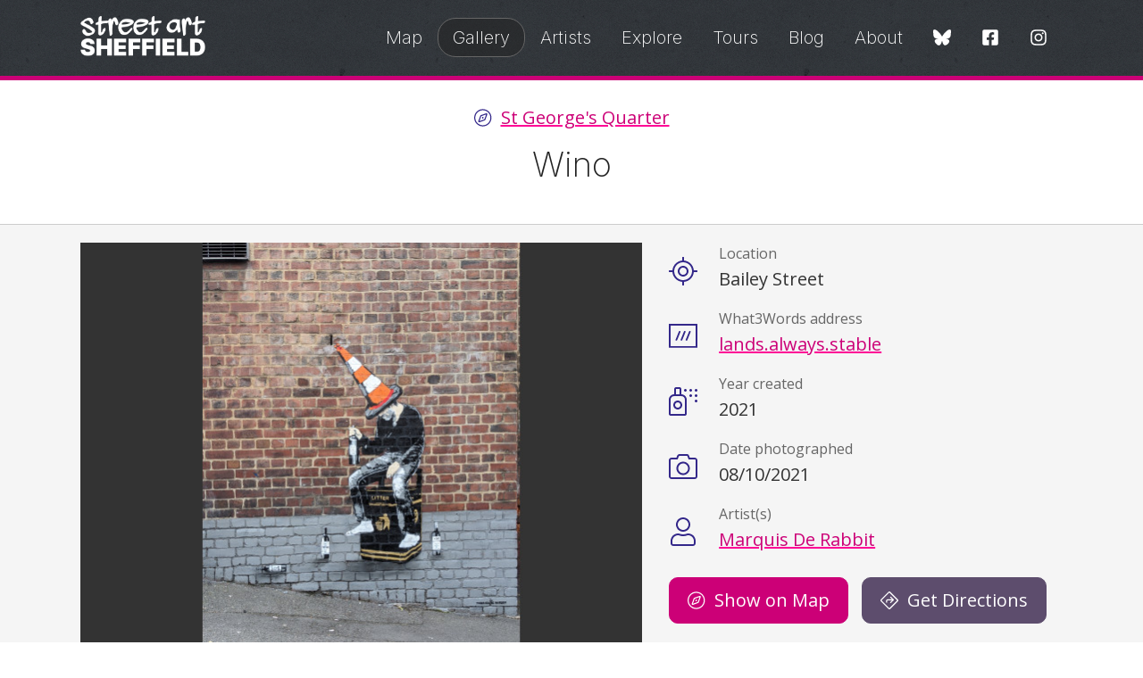

--- FILE ---
content_type: text/html; charset=UTF-8
request_url: https://streetartsheffield.com/gallery/wino
body_size: 9342
content:
<!DOCTYPE html>
<html lang="en">
    <head>
        <!-- Google tag (gtag.js) -->
<script async src="https://www.googletagmanager.com/gtag/js?id=G-51H7CPG6LY"></script>
<script>
  window.dataLayer = window.dataLayer || [];
  function gtag(){dataLayer.push(arguments);}
  gtag('js', new Date());

  gtag('config', 'G-51H7CPG6LY');
</script>
        <meta name="viewport" content="width=device-width, minimum-scale=1.0" />
        <meta name="viewport" content="width=device-width, minimum-scale=1.0" />
<title>
			Marquis De Rabbit&#039;s Dog &amp; Partridge mural | Street Art Sheffield
	</title>
<meta name="theme-color" content="#ffffff" />
<link rel="icon" type="image/x-icon" href="/favicon.ico?v=3" />
<link rel="apple-touch-icon-precomposed" sizes="76x76" href="/icon-76.png?v=3" />
<link rel="apple-touch-icon-precomposed" sizes="120x120" href="/icon-120.png?v=3" />
<link rel="apple-touch-icon-precomposed" sizes="152x152" href="/icon-152.png?v=3" />
<link rel="apple-touch-icon-precomposed" sizes="180x180" href="/icon-180.png?v=3" />
<link rel="icon" sizes="192x192" href="/icon.png?v=3" />

            <meta name="description" content="Mural by Marquis De Rabbit on the side of the Dog &amp;amp; Partridge pub." />
    
    <link rel="canonical" href="https://streetartsheffield.com/gallery/wino" />

    <meta property="og:site_name" content="Street Art Sheffield" />
    <meta property="og:title" content="Wino" />
    <meta property="og:description" content="Mural by Marquis De Rabbit on the side of the Dog &amp;amp; Partridge pub." />
            <meta property="og:image" content="https://streetartsheffield.com/img-cache/twitter/gallery/wino.jpg" />
    
    <meta name="twitter:card" content="summary_large_image" />
    <meta name="twitter:site" content="@streetartsheff" />
    <meta name="twitter:title" content="Wino" />
    <meta name="twitter:description" content="Mural by Marquis De Rabbit on the side of the Dog &amp;amp; Partridge pub." />
            <meta name="twitter:image" content="https://streetartsheffield.com/img-cache/twitter/gallery/wino.jpg" />
    
<link href="/sheffield/css/app.css?id=093bcda9a81936f11386" rel="stylesheet" type="text/css" />
<link rel="preconnect" href="https://fonts.googleapis.com">
<link rel="preconnect" href="https://fonts.gstatic.com" crossorigin>
<link href="https://fonts.googleapis.com/css2?family=Inter:wght@200;800&family=Open+Sans:wght@400;700&display=swap" rel="stylesheet">
<link rel="alternate" type="application/atom+xml" href="https://streetartsheffield.com/rss" title="Street Art Sheffield">
    <link rel="alternate" type="application/atom+xml" href="https://streetartsheffield.com/blog/rss" title="Street Art Sheffield Blog">
        <script src="/js/app.js?id=18e1791f12093f7fd5ff" defer></script>
        <link href="/sheffield/css/app.css?id=093bcda9a81936f11386" rel="stylesheet" type="text/css" />
    </head>
    <body id="top">
        <svg width="0" height="0" class="hide">
    <symbol id="icon-web" viewBox="0 0 512 512">
        <title>Web</title>
        <path fill="currentColor" d="M248 8C111 8 0 119 0 256s111 248 248 248 248-111 248-248S385 8 248 8zm193.2 152h-82.5c-9-44.4-24.1-82.2-43.2-109.1 55 18.2 100.2 57.9 125.7 109.1zM336 256c0 22.9-1.6 44.2-4.3 64H164.3c-2.7-19.8-4.3-41.1-4.3-64s1.6-44.2 4.3-64h167.4c2.7 19.8 4.3 41.1 4.3 64zM248 40c26.9 0 61.4 44.1 78.1 120H169.9C186.6 84.1 221.1 40 248 40zm-67.5 10.9c-19 26.8-34.2 64.6-43.2 109.1H54.8c25.5-51.2 70.7-90.9 125.7-109.1zM32 256c0-22.3 3.4-43.8 9.7-64h90.5c-2.6 20.5-4.2 41.8-4.2 64s1.5 43.5 4.2 64H41.7c-6.3-20.2-9.7-41.7-9.7-64zm22.8 96h82.5c9 44.4 24.1 82.2 43.2 109.1-55-18.2-100.2-57.9-125.7-109.1zM248 472c-26.9 0-61.4-44.1-78.1-120h156.2c-16.7 75.9-51.2 120-78.1 120zm67.5-10.9c19-26.8 34.2-64.6 43.2-109.1h82.5c-25.5 51.2-70.7 90.9-125.7 109.1zM363.8 320c2.6-20.5 4.2-41.8 4.2-64s-1.5-43.5-4.2-64h90.5c6.3 20.2 9.7 41.7 9.7 64s-3.4 43.8-9.7 64h-90.5z" class=""></path>
    </symbol>
    <symbol id="icon-twitter" viewBox="0 0 512 512">
        <title>Twitter</title>
        <path fill="currentColor" d="M389.2 48h70.6L305.6 224.2 487 464H345L233.7 318.6 106.5 464H35.8L200.7 275.5 26.8 48H172.4L272.9 180.9 389.2 48zM364.4 421.8h39.1L151.1 88h-42L364.4 421.8z"></path>
    </symbol>
    <symbol id="icon-threads" viewBox="0 0 512 512">
        <title>Threads</title>
        <path fill="currentColor" d="M331.5 235.7c2.2 .9 4.2 1.9 6.3 2.8c29.2 14.1 50.6 35.2 61.8 61.4c15.7 36.5 17.2 95.8-30.3 143.2c-36.2 36.2-80.3 52.5-142.6 53h-.3c-70.2-.5-124.1-24.1-160.4-70.2c-32.3-41-48.9-98.1-49.5-169.6V256v-.2C17 184.3 33.6 127.2 65.9 86.2C102.2 40.1 156.2 16.5 226.4 16h.3c70.3 .5 124.9 24 162.3 69.9c18.4 22.7 32 50 40.6 81.7l-40.4 10.8c-7.1-25.8-17.8-47.8-32.2-65.4c-29.2-35.8-73-54.2-130.5-54.6c-57 .5-100.1 18.8-128.2 54.4C72.1 146.1 58.5 194.3 58 256c.5 61.7 14.1 109.9 40.3 143.3c28 35.6 71.2 53.9 128.2 54.4c51.4-.4 85.4-12.6 113.7-40.9c32.3-32.2 31.7-71.8 21.4-95.9c-6.1-14.2-17.1-26-31.9-34.9c-3.7 26.9-11.8 48.3-24.7 64.8c-17.1 21.8-41.4 33.6-72.7 35.3c-23.6 1.3-46.3-4.4-63.9-16c-20.8-13.8-33-34.8-34.3-59.3c-2.5-48.3 35.7-83 95.2-86.4c21.1-1.2 40.9-.3 59.2 2.8c-2.4-14.8-7.3-26.6-14.6-35.2c-10-11.7-25.6-17.7-46.2-17.8H227c-16.6 0-39 4.6-53.3 26.3l-34.4-23.6c19.2-29.1 50.3-45.1 87.8-45.1h.8c62.6 .4 99.9 39.5 103.7 107.7l-.2 .2zm-156 68.8c1.3 25.1 28.4 36.8 54.6 35.3c25.6-1.4 54.6-11.4 59.5-73.2c-13.2-2.9-27.8-4.4-43.4-4.4c-4.8 0-9.6 .1-14.4 .4c-42.9 2.4-57.2 23.2-56.2 41.8l-.1 .1z"></path>
    </symbol>
    <symbol id="icon-facebook" viewBox="0 0 448 512">
        <title>Facebook</title>
        <path fill="currentColor" d="M400 32H48A48 48 0 0 0 0 80v352a48 48 0 0 0 48 48h137.25V327.69h-63V256h63v-54.64c0-62.15 37-96.48 93.67-96.48 27.14 0 55.52 4.84 55.52 4.84v61h-31.27c-30.81 0-40.42 19.12-40.42 38.73V256h68.78l-11 71.69h-57.78V480H400a48 48 0 0 0 48-48V80a48 48 0 0 0-48-48z" class=""></path>
    </symbol>
    <symbol id="icon-instagram" viewBox="0 0 448 512">
        <title>Instagram</title>
        <path fill="currentColor" d="M224.1 141c-63.6 0-114.9 51.3-114.9 114.9s51.3 114.9 114.9 114.9S339 319.5 339 255.9 287.7 141 224.1 141zm0 189.6c-41.1 0-74.7-33.5-74.7-74.7s33.5-74.7 74.7-74.7 74.7 33.5 74.7 74.7-33.6 74.7-74.7 74.7zm146.4-194.3c0 14.9-12 26.8-26.8 26.8-14.9 0-26.8-12-26.8-26.8s12-26.8 26.8-26.8 26.8 12 26.8 26.8zm76.1 27.2c-1.7-35.9-9.9-67.7-36.2-93.9-26.2-26.2-58-34.4-93.9-36.2-37-2.1-147.9-2.1-184.9 0-35.8 1.7-67.6 9.9-93.9 36.1s-34.4 58-36.2 93.9c-2.1 37-2.1 147.9 0 184.9 1.7 35.9 9.9 67.7 36.2 93.9s58 34.4 93.9 36.2c37 2.1 147.9 2.1 184.9 0 35.9-1.7 67.7-9.9 93.9-36.2 26.2-26.2 34.4-58 36.2-93.9 2.1-37 2.1-147.8 0-184.8zM398.8 388c-7.8 19.6-22.9 34.7-42.6 42.6-29.5 11.7-99.5 9-132.1 9s-102.7 2.6-132.1-9c-19.6-7.8-34.7-22.9-42.6-42.6-11.7-29.5-9-99.5-9-132.1s-2.6-102.7 9-132.1c7.8-19.6 22.9-34.7 42.6-42.6 29.5-11.7 99.5-9 132.1-9s102.7-2.6 132.1 9c19.6 7.8 34.7 22.9 42.6 42.6 11.7 29.5 9 99.5 9 132.1s2.7 102.7-9 132.1z" class=""></path>
    </symbol>
    <symbol id="icon-whatsapp" viewBox="0 0 448 512">
        <title>WhatsApp</title>
        <path fill="currentColor" d="M380.9 97.1C339 55.1 283.2 32 223.9 32c-122.4 0-222 99.6-222 222 0 39.1 10.2 77.3 29.6 111L0 480l117.7-30.9c32.4 17.7 68.9 27 106.1 27h.1c122.3 0 224.1-99.6 224.1-222 0-59.3-25.2-115-67.1-157zm-157 341.6c-33.2 0-65.7-8.9-94-25.7l-6.7-4-69.8 18.3L72 359.2l-4.4-7c-18.5-29.4-28.2-63.3-28.2-98.2 0-101.7 82.8-184.5 184.6-184.5 49.3 0 95.6 19.2 130.4 54.1 34.8 34.9 56.2 81.2 56.1 130.5 0 101.8-84.9 184.6-186.6 184.6zm101.2-138.2c-5.5-2.8-32.8-16.2-37.9-18-5.1-1.9-8.8-2.8-12.5 2.8-3.7 5.6-14.3 18-17.6 21.8-3.2 3.7-6.5 4.2-12 1.4-32.6-16.3-54-29.1-75.5-66-5.7-9.8 5.7-9.1 16.3-30.3 1.8-3.7.9-6.9-.5-9.7-1.4-2.8-12.5-30.1-17.1-41.2-4.5-10.8-9.1-9.3-12.5-9.5-3.2-.2-6.9-.2-10.6-.2-3.7 0-9.7 1.4-14.8 6.9-5.1 5.6-19.4 19-19.4 46.3 0 27.3 19.9 53.7 22.6 57.4 2.8 3.7 39.1 59.7 94.8 83.8 35.2 15.2 49 16.5 66.6 13.9 10.7-1.6 32.8-13.4 37.4-26.4 4.6-13 4.6-24.1 3.2-26.4-1.3-2.5-5-3.9-10.5-6.6z" class=""></path>
    </symbol>
    <symbol id="icon-email" viewBox="0 0 512 512">
        <title>Email</title>
        <path fill="currentColor" d="M464 64H48C21.5 64 0 85.5 0 112v288c0 26.5 21.5 48 48 48h416c26.5 0 48-21.5 48-48V112c0-26.5-21.5-48-48-48zM48 96h416c8.8 0 16 7.2 16 16v41.4c-21.9 18.5-53.2 44-150.6 121.3-16.9 13.4-50.2 45.7-73.4 45.3-23.2.4-56.6-31.9-73.4-45.3C85.2 197.4 53.9 171.9 32 153.4V112c0-8.8 7.2-16 16-16zm416 320H48c-8.8 0-16-7.2-16-16V195c22.8 18.7 58.8 47.6 130.7 104.7 20.5 16.4 56.7 52.5 93.3 52.3 36.4.3 72.3-35.5 93.3-52.3 71.9-57.1 107.9-86 130.7-104.7v205c0 8.8-7.2 16-16 16z" class=""></path>
    </symbol>
    <symbol id="icon-compass" viewBox="0 0 512 512">
        <title>Compass</title>
        <path fill="currentColor" d="M264.97 272.97c9.38-9.37 9.38-24.57 0-33.94-9.37-9.37-24.57-9.37-33.94 0-9.38 9.37-9.38 24.57 0 33.94 9.37 9.37 24.57 9.37 33.94 0zM351.44 125c-2.26 0-4.51.37-6.71 1.16l-154.9 55.85c-7.49 2.7-13.1 8.31-15.8 15.8l-55.85 154.91c-5.65 15.67 10.33 34.27 26.4 34.27 2.26 0 4.51-.37 6.71-1.16l154.9-55.85c7.49-2.7 13.1-8.31 15.8-15.8l55.85-154.9c5.64-15.67-10.33-34.28-26.4-34.28zm-58.65 175.79l-140.1 50.51 50.51-140.11 140.11-50.51-50.52 140.11zM248 8C111.03 8 0 119.03 0 256s111.03 248 248 248 248-111.03 248-248S384.97 8 248 8zm0 464c-119.1 0-216-96.9-216-216S128.9 40 248 40s216 96.9 216 216-96.9 216-216 216z" class=""></path>
    </symbol>
    <symbol id="icon-tag" viewBox="0 0 512 512">
        <title>Tag</title>
        <path fill="currentColor" d="M497.941 225.941L286.059 14.059A48 48 0 0 0 252.118 0H48C21.49 0 0 21.49 0 48v204.118a48 48 0 0 0 14.059 33.941l211.882 211.882c18.745 18.745 49.137 18.746 67.882 0l204.118-204.118c18.745-18.745 18.745-49.137 0-67.882zm-22.627 45.255L271.196 475.314c-6.243 6.243-16.375 6.253-22.627 0L36.686 263.431A15.895 15.895 0 0 1 32 252.117V48c0-8.822 7.178-16 16-16h204.118c4.274 0 8.292 1.664 11.314 4.686l211.882 211.882c6.238 6.239 6.238 16.39 0 22.628zM144 124c11.028 0 20 8.972 20 20s-8.972 20-20 20-20-8.972-20-20 8.972-20 20-20m0-28c-26.51 0-48 21.49-48 48s21.49 48 48 48 48-21.49 48-48-21.49-48-48-48z" class=""></path>
    </symbol>
    <symbol id="icon-prev" viewBox="0 0 256 512">
        <title>Previous</title>
        <path fill="currentColor" d="M238.475 475.535l7.071-7.07c4.686-4.686 4.686-12.284 0-16.971L50.053 256 245.546 60.506c4.686-4.686 4.686-12.284 0-16.971l-7.071-7.07c-4.686-4.686-12.284-4.686-16.97 0L10.454 247.515c-4.686 4.686-4.686 12.284 0 16.971l211.051 211.05c4.686 4.686 12.284 4.686 16.97-.001z" class=""></path>
    </symbol>
    <symbol id="icon-next" viewBox="0 0 256 512">
        <title>Next</title>
        <path fill="currentColor" d="M17.525 36.465l-7.071 7.07c-4.686 4.686-4.686 12.284 0 16.971L205.947 256 10.454 451.494c-4.686 4.686-4.686 12.284 0 16.971l7.071 7.07c4.686 4.686 12.284 4.686 16.97 0l211.051-211.05c4.686-4.686 4.686-12.284 0-16.971L34.495 36.465c-4.686-4.687-12.284-4.687-16.97 0z" class=""></path>
    </symbol>
    <symbol id="icon-up" viewBox="0 0 448 512">
        <title>Up</title>
        <path fill="currentColor" d="M6.101 359.293L25.9 379.092c4.686 4.686 12.284 4.686 16.971 0L224 198.393l181.13 180.698c4.686 4.686 12.284 4.686 16.971 0l19.799-19.799c4.686-4.686 4.686-12.284 0-16.971L232.485 132.908c-4.686-4.686-12.284-4.686-16.971 0L6.101 342.322c-4.687 4.687-4.687 12.285 0 16.971z" class=""></path>
    </symbol>
    <symbol id="icon-multiple" viewBox="0 0 512 512">
        <title>Multiple</title>
        <path fill="currentColor" d="M464 0c26.51 0 48 21.49 48 48v288c0 26.51-21.49 48-48 48H176c-26.51 0-48-21.49-48-48V48c0-26.51 21.49-48 48-48h288M176 416c-44.112 0-80-35.888-80-80V128H48c-26.51 0-48 21.49-48 48v288c0 26.51 21.49 48 48 48h288c26.51 0 48-21.49 48-48v-48H176z" class=""></path>
    </symbol>
    <symbol id="icon-removed" viewBox="0 0 512 512">
        <title>Removed</title>
        <path fill="currentColor" d="M256 8C119.034 8 8 119.033 8 256s111.034 248 248 248 248-111.034 248-248S392.967 8 256 8zm130.108 117.892c65.448 65.448 70 165.481 20.677 235.637L150.47 105.216c70.204-49.356 170.226-44.735 235.638 20.676zM125.892 386.108c-65.448-65.448-70-165.481-20.677-235.637L361.53 406.784c-70.203 49.356-170.226 44.736-235.638-20.676z" class=""></path>
    </symbol>
    <symbol id="icon-rss" viewBox="0 0 448 512">
        <title>RSS</title>
        <path fill="currentColor" d="M80 352c26.467 0 48 21.533 48 48s-21.533 48-48 48-48-21.533-48-48 21.533-48 48-48m0-32c-44.183 0-80 35.817-80 80s35.817 80 80 80 80-35.817 80-80-35.817-80-80-80zm367.996 147.615c-6.448-237.848-198.06-429.164-435.61-435.61C5.609 31.821 0 37.229 0 44.007v8.006c0 6.482 5.146 11.816 11.626 11.994 220.81 6.05 398.319 183.913 404.367 404.367.178 6.48 5.512 11.626 11.994 11.626h8.007c6.778 0 12.185-5.609 12.002-12.385zm-144.245-.05c-6.347-158.132-133.207-284.97-291.316-291.316C5.643 175.976 0 181.45 0 188.247v8.005c0 6.459 5.114 11.72 11.567 11.989 141.134 5.891 254.301 119.079 260.192 260.192.269 6.453 5.531 11.567 11.989 11.567h8.005c6.798 0 12.271-5.643 11.998-12.435z" class=""></path>
    </symbol>
    <symbol id="icon-directions" viewBox="0 0 512 512">
        <title>Directions</title>
        <path fill="currentColor" d="M502.61 233.32L278.68 9.39C272.42 3.13 264.21 0 256 0s-16.42 3.13-22.68 9.39L9.39 233.32c-12.52 12.53-12.52 32.83 0 45.36l223.93 223.93c6.26 6.26 14.47 9.39 22.68 9.39s16.42-3.13 22.68-9.39l223.93-223.93c12.52-12.53 12.52-32.83 0-45.36zM255.95 479.98L32.02 255.95 255.95 32.01c.01 0 .02-.01.05-.01l.05.02 223.93 224.03-224.03 223.93zM330.89 224H208c-26.51 0-48 21.49-48 48v40c0 4.42 3.58 8 8 8h16c4.42 0 8-3.58 8-8v-40c0-8.84 7.16-16 16-16h122.89l-54.63 50.43c-3.25 3-3.45 8.06-.45 11.3l10.84 11.74c3 3.25 8.06 3.45 11.3.45l78.4-72.36c4.87-4.52 7.66-10.94 7.66-17.58s-2.78-13.06-7.72-17.62l-78.34-72.31c-3.25-3-8.31-2.79-11.3.45l-10.84 11.74c-3 3.25-2.79 8.31.45 11.3L330.89 224z" class=""></path>
    </symbol>
    <symbol id="icon-back" viewBox="0 0 512 512">
        <title>Back</title>
        <path fill="currentColor" d="M504 256C504 119 393 8 256 8S8 119 8 256s111 248 248 248 248-111 248-248zM256 472c-118.7 0-216-96.1-216-216 0-118.7 96.1-216 216-216 118.7 0 216 96.1 216 216 0 118.7-96.1 216-216 216zm-86.6-224.5l115.1-115c4.7-4.7 12.3-4.7 17 0l7.1 7.1c4.7 4.7 4.7 12.3 0 17L209 256l99.5 99.5c4.7 4.7 4.7 12.3 0 17l-7.1 7.1c-4.7 4.7-12.3 4.7-17 0l-115.1-115c-4.6-4.8-4.6-12.4.1-17.1z" class=""></path>
    </symbol>
    <symbol id="icon-loading" viewBox="0 0 512 512">
        <title>Loading</title>
        <path fill="currentColor" d="M460.115 373.846l-6.941-4.008c-5.546-3.202-7.564-10.177-4.661-15.886 32.971-64.838 31.167-142.731-5.415-205.954-36.504-63.356-103.118-103.876-175.8-107.701C260.952 39.963 256 34.676 256 28.321v-8.012c0-6.904 5.808-12.337 12.703-11.982 83.552 4.306 160.157 50.861 202.106 123.67 42.069 72.703 44.083 162.322 6.034 236.838-3.14 6.149-10.75 8.462-16.728 5.011z" class=""></path>
    </symbol>
    <symbol id="icon-mastodon" viewBox="0 0 512 512">
        <title>Mastodon</title>
        <path fill="currentColor" d="M433 179.11c0-97.2-63.71-125.7-63.71-125.7-62.52-28.7-228.56-28.4-290.48 0 0 0-63.72 28.5-63.72 125.7 0 115.7-6.6 259.4 105.63 289.1 40.51 10.7 75.32 13 103.33 11.4 50.81-2.8 79.32-18.1 79.32-18.1l-1.7-36.9s-36.31 11.4-77.12 10.1c-40.41-1.4-83-4.4-89.63-54a102.54 102.54 0 0 1-.9-13.9c85.63 20.9 158.65 9.1 178.75 6.7 56.12-6.7 105-41.3 111.23-72.9 9.8-49.8 9-121.5 9-121.5zm-75.12 125.2h-46.63v-114.2c0-49.7-64-51.6-64 6.9v62.5h-46.33V197c0-58.5-64-56.6-64-6.9v114.2H90.19c0-122.1-5.2-147.9 18.41-175 25.9-28.9 79.82-30.8 103.83 6.1l11.6 19.5 11.6-19.5c24.11-37.1 78.12-34.8 103.83-6.1 23.71 27.3 18.4 53 18.4 175z"/>
    </symbol>
    <symbol id="icon-bluesky" viewBox="0 0 576 512">
        <title>Bluesky</title>
        <path fill="currentColor" d="M407.8 294.7c-3.3-.4-6.7-.8-10-1.3c3.4 .4 6.7 .9 10 1.3zM288 227.1C261.9 176.4 190.9 81.9 124.9 35.3C61.6-9.4 37.5-1.7 21.6 5.5C3.3 13.8 0 41.9 0 58.4S9.1 194 15 213.9c19.5 65.7 89.1 87.9 153.2 80.7c3.3-.5 6.6-.9 10-1.4c-3.3 .5-6.6 1-10 1.4C74.3 308.6-9.1 342.8 100.3 464.5C220.6 589.1 265.1 437.8 288 361.1c22.9 76.7 49.2 222.5 185.6 103.4c102.4-103.4 28.1-156-65.8-169.9c-3.3-.4-6.7-.8-10-1.3c3.4 .4 6.7 .9 10 1.3c64.1 7.1 133.6-15.1 153.2-80.7C566.9 194 576 75 576 58.4s-3.3-44.7-21.6-52.9c-15.8-7.1-40-14.9-103.2 29.8C385.1 81.9 314.1 176.4 288 227.1z"/>
    </symbol>
    <symbol id="icon-close" viewBox="0 0 320 512">
        <title>Close</title>
        <path fill="currentColor" d="M207.6 256l107.7-107.7c6.2-6.2 6.2-16.3 0-22.6l-25-25c-6.2-6.2-16.3-6.2-22.6 0L160 208.4 52.3 100.7c-6.2-6.2-16.3-6.2-22.6 0L4.7 125.7c-6.2 6.2-6.2 16.3 0 22.6L112.4 256 4.7 363.7c-6.2 6.2-6.2 16.3 0 22.6l25 25c6.2 6.2 16.3 6.2 22.6 0L160 303.6l107.7 107.7c6.2 6.2 16.3 6.2 22.6 0l25-25c6.2-6.2 6.2-16.3 0-22.6L207.6 256z"/>
    </symbol>
    <symbol id="icon-star" viewBox="0 0 576 512">
        <title>Star</title>
        <path fill="currentColor" d="M528.1 171.5L382 150.2 316.7 17.8c-11.7-23.6-45.6-23.9-57.4 0L194 150.2 47.9 171.5c-26.2 3.8-36.7 36.1-17.7 54.6l105.7 103-25 145.5c-4.5 26.3 23.2 46 46.4 33.7L288 439.6l130.7 68.7c23.2 12.2 50.9-7.4 46.4-33.7l-25-145.5 105.7-103c19-18.5 8.5-50.8-17.7-54.6zM405.8 317.9l27.8 162L288 403.5 142.5 480l27.8-162L52.5 203.1l162.7-23.6L288 32l72.8 147.5 162.7 23.6-117.7 114.8z"/>
    </symbol>
</svg>
<a href="#content" class="show-on-focus skip">Skip to content</a>
<div class="header">
    <div class="grid-container grid-container--header">
        <div class="grid-x grid-margin-x align-middle">
            <div class="cell auto">
                <a href="/" class="header--logo"><img src="/sheffield/logo.svg" width=164 height=50 alt="Street Art Sheffield"></a>
            </div>
            <div class="cell shrink align-right">
                <nav x-data="nav()" x-cloak @resize.window="show = showOnResize()" class="">
    <button class="menu-toggle hide-for-large" id="nav-toggle" aria-label="Open Menu"><svg viewBox="0 0 100 80" width="20" height="20" fill="currentColor" @click="toggle()">
        <rect width="100" height="10" rx="8"></rect>
        <rect y="30" width="100" height="10" rx="8"></rect>
        <rect y="60" width="100" height="10" rx="8"></rect>
    </svg></button>
    <button class="menu-close hide-for-large mobile-hide-onload" x-show.transition="show" @click="toggle()" aria-label="Close Menu"><svg xmlns="http://www.w3.org/2000/svg" width="20" height="20" viewBox="0 0 100 80" overflow="visible" stroke="currentColor" stroke-width="10" stroke-linecap="round">
        <line x2="80" y2="80" />
        <line x1="80" y2="80" />
    </svg></button>
    <ul class="menu menu--header vertical large-horizontal mobile-hide-onload" x-show.transition="show">
                    <li><a href="https://streetartsheffield.com/map" class="">Map</a></li>
                    <li><a href="https://streetartsheffield.com/gallery" class="active">Gallery</a></li>
                    <li><a href="https://streetartsheffield.com/artists" class="">Artists</a></li>
                    <li><a href="https://streetartsheffield.com/explore-sheffields-street-art-scene" class="">Explore</a></li>
                    <li><a href="https://streetartsheffield.com/tours" class="">Tours</a></li>
                    <li><a href="https://streetartsheffield.com/blog" class="">Blog</a></li>
                    <li><a href="https://streetartsheffield.com/about" class="">About</a></li>
                <li>
            <ul class="menu menu--social align-center">
                <li><a href="https://bsky.app/profile/streetartsheffield.com" class="alt" aria-label="Bluesky"><svg class="icon icon-bluesky">
                    <use xlink:href="#icon-bluesky" />
                </svg></a></li>
                <li><a href="https://fb.me/streetartsheffield" class="alt" aria-label="Facebook"><svg class="icon icon-facebook">
                    <use xlink:href="#icon-facebook" />
                </svg></a></li>
                <li><a href="https://www.instagram.com/streetartsheffield/" class="alt" aria-label="Instagram"><svg class="icon icon-instagram">
                    <use xlink:href="#icon-instagram" />
                </svg></a></li>
            </ul>
        </li>
    </ul>
</nav>            </div>
        </div>
    </div>
    </div>        <main id="content">
                        <div class="page-header">
                <div class="grid-container">
                    <div class="grid-x grid-margin-x">
                        <div class="cell medium-text-center">
                            
            <p class="page-tag"><svg class="icon icon-compass"><use xlink:href="#icon-compass" /></svg> <a href="https://streetartsheffield.com/areas/st-georges-quarter">St George&#039;s Quarter</a></p>
        <h1>Wino</h1>

                        </div>
                    </div>
                </div>
            </div>
                        
    <div class="grid-container panel">
        <div class="grid-x grid-margin-x">
            <div class="cell medium-7">
                                    <div class="margin-bottom-2">
                        <a href="/img-cache/full/gallery/wino.jpg" class="lightbox" data-group="gallery" data-caption=""><img src="/img-cache/medium/gallery/wino.jpg" alt="" /></a>
                    </div>
                                            </div>
            <div class="cell medium-5">
                <h2 class="show-for-sr">Details</h2>

                
                <dl class="stats stats--icons">
                                            <dt class="stats__icon--location">Location</dt>
                        <dd>Bailey Street</dd>
                                                                <dt class="stats__icon--w3w">What3Words address</dt>
                        <dd><a href="https://map.what3words.com/lands.always.stable">lands.always.stable</a></dd>
                                                                <dt class="stats__icon--spray">Year created</dt>
                        <dd>2021</dd>
                                                                <dt class="stats__icon--camera">Date photographed</dt>
                        <dd>08/10/2021</dd>
                                                                <dt class="stats__icon--artist">Artist(s)</dt>
                        <dd>
                            <a href="https://streetartsheffield.com/artists/marquis-de-rabbit">Marquis De Rabbit</a>                        </dd>
                                                        </dl>
                                    <ul class="btn-group no-bullet">
                        <li><a href="https://streetartsheffield.com/map/wino" class="btn btn--small btn--icon"><svg class="icon icon-compass"><use xlink:href="#icon-compass" /></svg> Show on Map</a></li>
                        <li><a href="https://www.google.com/maps/dir/?api=1&amp;destination=53.382048,-1.474180&amp;travelmode=walking&amp;dir_action=navigate" class="btn btn--alt btn--icon btn--small"><svg class="icon icon-compass"><use xlink:href="#icon-directions" /></svg> Get Directions</a></li>
                    </ul>
                                            </div>
        </div>
    </div>
    <div class="panel panel--alt">
        <div class="grid-container">
            <div class="grid-x grid-margin-x">
                <div class="cell medium-7 margin-bottom-1">
                                            <div class="margin-bottom-2">
                            <h2 class="show-for-sr">Description</h2>
                            <p>Mural by Marquis De Rabbit on the side of the Dog &amp; Partridge pub.</p>
                        </div>
                    
                    <h2 class="h4">Like this? Share it</h2>
<ul class="menu menu--share">
    <li><a href="https://www.facebook.com/sharer/sharer.php?u=https%3A%2F%2Fstreetartsheffield.com%2Fgallery%2Fwino"><svg class="icon icon-facebook"><use xlink:href="#icon-facebook" /></svg></a></li>
    <li><a href="https://bsky.app/intent/compose?text=Wino%20https%3A%2F%2Fstreetartsheffield.com%2Fgallery%2Fwino"><svg class="icon icon-bluesky"><use xlink:href="#icon-bluesky" /></svg></a></li>
    <li><a href="https://api.whatsapp.com/send?text=Wino%20https%3A%2F%2Fstreetartsheffield.com%2Fgallery%2Fwino"><svg class="icon icon-whatsapp"><use xlink:href="#icon-whatsapp" /></svg></a></li>
    <li><a href="mailto:?subject=Wino&amp;body=https%3A%2F%2Fstreetartsheffield.com%2Fgallery%2Fwino"><svg class="icon icon-email"><use xlink:href="#icon-email" /></svg></a></li>
</ul>
<p><small>Every time you share something from Street Art Sheffield you help spread the love for our city's street art scene and help this site grow.</small></p>                </div>
                <div class="cell medium-5">
                                            <h2 class="h4 margin-bottom-1">Discover more artworks like this&#8230;</h2>
                                                    <h3 class="h5 subheader">Browse by category</h3>
                            <ul class="menu margin-bottom-1">
                                                                    <li>
                                        <a href="https://streetartsheffield.com/gallery/category/techniques-paint" class="tag"> Paint / Spray Paint</a>
                                    </li>
                                                                    <li>
                                        <a href="https://streetartsheffield.com/gallery/category/pubs" class="tag"> Pubs</a>
                                    </li>
                                                            </ul>
                                                                            <h3 class="h5 subheader">Browse by artists</h3>
                            <ul class="menu margin-bottom-1">
                                                            <li><a href="https://streetartsheffield.com/artists/marquis-de-rabbit" class="tag">
                                    Marquis De Rabbit
                                </a></li>
                                                        </ul>
                                                                                    </div>
            </div>
        </div>
    </div>

    <div class="grid-container panel">
        <div class="grid-x grid-margin-x">
            <div class="cell medium-6">
                                    <dl class="stats">
                        <dt>Previous</dt>
                        <dd><a href="https://streetartsheffield.com/gallery/antiques-store-window-mural">Antiques store window mural</a></dd>
                    </dl>
                            </div>
            <div class="cell medium-6 medium-text-right">
                                    <dl class="stats">
                        <dt>Next</dt>
                        <dd><a href="https://streetartsheffield.com/gallery/nathan-bowen-orchard-street">Nathan Bowen, Orchard Street</a></dd>
                    </dl>
                            </div>
        </div>
    </div>

        <div class="panel panel--bold">
        <div class="grid-container">
            <div class="grid-x grid-margin-x">
                <div class="cell text-center margin-bottom-1">
                    <h2 class="fancy-heading">Nearby</h2>
                </div>
            </div>
            <div class="grid-x grid-margin-x grid-margin-y grid-gallery">
                                    <div class="cell small-6 medium-4 large-2">
                        <a href="https://streetartsheffield.com/gallery/dog-partridge-shamrock"><img src="/img-cache/thumbnail/gallery/1742145713/dog-and-partridge-shamrock.jpg" alt="Dog &amp; Partridge Shamrock" width="300" height="300" /></a>
                    </div>
                                    <div class="cell small-6 medium-4 large-2">
                        <a href="https://streetartsheffield.com/gallery/the-grapes-guinness-mural"><img src="/img-cache/thumbnail/gallery/the-grapes-guinness-mural.jpg" alt="The Grapes&#039; Guinness Mural" width="300" height="300" /></a>
                    </div>
                                    <div class="cell small-6 medium-4 large-2">
                        <a href="https://streetartsheffield.com/gallery/trippets-jazzman"><img src="/img-cache/thumbnail/gallery/2015-10-08 17.44.02.jpg" alt="Trippets&#039; Jazzman" width="300" height="300" /></a>
                    </div>
                                    <div class="cell small-6 medium-4 large-2">
                        <a href="https://streetartsheffield.com/gallery/nano-4814s-feature-wall"><img src="/img-cache/thumbnail/gallery/2016-10-31 13.11.44.jpg" alt="Nano 4814&#039;s Feature Wall" width="300" height="300" /></a>
                    </div>
                                    <div class="cell small-6 medium-4 large-2">
                        <a href="https://streetartsheffield.com/gallery/bailey-lane-graffiti"><img src="/img-cache/thumbnail/gallery/bailey-lane-graffiti.jpg" alt="Bailey Lane Graffiti" width="300" height="300" /></a>
                    </div>
                                    <div class="cell small-6 medium-4 large-2">
                        <a href="https://streetartsheffield.com/gallery/enjoy-a-guinness-at-fagan-s"><img src="/img-cache/thumbnail/gallery/enjoy-a-guinness-at-fagans.jpg" alt="Enjoy a Guinness at Fagan&#039;s" width="300" height="300" /></a>
                    </div>
                            </div>
        </div>
    </div>
            </main>
        <footer class="footer">
    <div class="grid-container">
        <div class="grid-x grid-margin-x">
            <div class="cell">
                <h2 class="show-for-sr">Follow Us</h2>
                <ul class="menu menu--footer">
                    <li><a rel="me" href="https://bsky.app/profile/streetartsheffield.com"><svg class="icon icon-bluesky">
                        <use xlink:href="#icon-bluesky" />
                    </svg> <span class="show-for-large">Bluesky</span></a></li>
                    <li><a rel="me" href="https://fb.me/streetartsheffield"><svg class="icon icon-facebook">
                        <use xlink:href="#icon-facebook" />
                    </svg> <span class="show-for-large">Facebook</span></a></li>
                    <li><a rel="me" href="https://www.instagram.com/streetartsheffield/"><svg class="icon icon-instagram">
                        <use xlink:href="#icon-instagram" />
                    </svg> <span class="show-for-large">Instagram</span></a></li>
                    <li><a rel="me" href="https://mastodonapp.uk/@streetartsheff"><svg class="icon icon-mastodon">
                        <use xlink:href="#icon-mastodon" />
                    </svg> <span class="show-for-large">Mastodon</span></a></li>
                    <li><a rel="me" href="https://www.threads.net/@streetartsheffield"><svg class="icon icon-threads">
                        <use xlink:href="#icon-threads" />
                    </svg> <span class="show-for-large">Threads</span></a></li>
                    <li><a href="/rss"><svg class="icon icon-rss">
                        <use xlink:href="#icon-rss" />
                    </svg> <span class="show-for-large">RSS</span></a></li>
                </ul>
                <hr />
            </div>
        </div>
        <div class="grid-x grid-margin-x">
            <div class="cell">
                <ul class="menu menu--footer menu--divided vertical medium-horizontal">
                    <li><a href="/about">About Us</a></li>
                    <li><a href="https://www.buymeacoffee.com/streetartsheff">Support Us</a></li>
                    <li><a href="/vandalism">Vandalism</a></li>
                    <li><a href="/lick-of-paint">Lick of Paint Festival 2025</a></li>
                    
                    
                </ul>
                <hr />
            </div>
        </div>
        <div class="grid-x grid-margin-x align-middle">
            <div class="cell medium-shrink">
                <a href="/"><img src="/sheffield/logo-alt.svg" width=164 alt="Street Art Sheffield" loading="lazy"></a>
            </div>
            <div class="cell medium-auto">
                <p class="smallprint">
                    <small>&copy; 2026 Street Art Sheffield &ndash; a website by <a href="https://andycarter.dev">Andy Carter</a></small>
                <br>
                    <small>Street art images <a href="https://creativecommons.org/licenses/by-nc/4.0/">CC BY-NC 4.0</a> unless stated overwise</small>
                </p>
            </div>
            <div class="cell large-shrink xtext-center">
                <a href="#top" class="btn btn--tiny btn--alt btn--icon">
                    <svg class="icon icon-up">
                        <use xlink:href="#icon-up" />
                    </svg> Back to top
                </a>
            </div>
        </div>
    </div>
</footer>    </body>
</html>

--- FILE ---
content_type: image/svg+xml
request_url: https://streetartsheffield.com/svg/spray.svg
body_size: 331
content:
<svg clip-rule="evenodd" fill-rule="evenodd" stroke-linejoin="round" stroke-miterlimit="2" viewBox="0 0 30 30" xmlns="http://www.w3.org/2000/svg"><path d="m224 128v-96c0-17.67-14.33-32-32-32h-64c-17.67 0-32 14.33-32 32v96c-53.02 0-96 42.98-96 96v256c0 17.67 14.33 32 32 32h256c17.67 0 32-14.33 32-32v-256c0-53.02-42.98-96-96-96zm-96-96h64v96h-64zm160 448h-256v-256c0-35.29 28.71-64 64-64h128c35.29 0 64 28.71 64 64zm-128-240c-44.18 0-80 35.82-80 80s35.82 80 80 80 80-35.82 80-80-35.82-80-80-80zm0 128c-26.47 0-48-21.53-48-48s21.53-48 48-48 48 21.53 48 48-21.53 48-48 48zm328-288c13.25 0 24-10.75 24-24 0-13.26-10.75-24-24-24s-24 10.74-24 24c0 13.25 10.75 24 24 24zm0 48c-13.25 0-24 10.74-24 24 0 13.25 10.75 24 24 24s24-10.75 24-24c0-13.26-10.75-24-24-24zm-96-96c-13.25 0-24 10.74-24 24 0 13.25 10.75 24 24 24s24-10.75 24-24c0-13.26-10.75-24-24-24zm0 96c-13.25 0-24 10.74-24 24 0 13.25 10.75 24 24 24s24-10.75 24-24c0-13.26-10.75-24-24-24zm-96-96c-13.25 0-24 10.74-24 24 0 13.25 10.75 24 24 24s24-10.75 24-24c0-13.26-10.75-24-24-24zm192 192c-13.25 0-24 10.74-24 24 0 13.25 10.75 24 24 24s24-10.75 24-24c0-13.26-10.75-24-24-24z" fill="#34288a" transform="scale(.0585938)"/></svg>

--- FILE ---
content_type: application/javascript; charset=utf-8
request_url: https://streetartsheffield.com/js/app.js?id=18e1791f12093f7fd5ff
body_size: 21837
content:
(()=>{var e={7757:(e,t,n)=>{e.exports=n(5666)},5427:()=>{window.nav=function(){return isNavigationVisible=function(){return window.innerWidth>1024||null===document.getElementById("nav-toggle").offsetParent},{show:isNavigationVisible(),init:function(){document.querySelectorAll(".header nav .mobile-hide-onload").forEach((function(e){e.classList.remove("mobile-hide-onload")})),this.show=isNavigationVisible()},toggle:function(){this.show=window.innerWidth>1024||!this.show},showOnResize:function(){return isNavigationVisible()}}}},9947:e=>{!function(){function e(e,t,n,r,i,o,a){var s="";if(n)switch(n.constructor){case Number:s=n===1/0?"; expires=Fri, 31 Dec 9999 23:59:59 GMT":"; max-age="+n;break;case String:s="; expires="+n;break;case Date:s="; expires="+n.toUTCString()}return encodeURIComponent(e)+"="+encodeURIComponent(t)+s+(i?"; domain="+i:"")+(r?"; path="+r:"")+(o?"; secure":"")+(a&&"no_restriction"!==a.toString().toLowerCase()?"lax"===a.toString().toLowerCase()||1===Math.ceil(a)||!0===a?"; samesite=lax":"none"===a.toString().toLowerCase()||a<0?"; samesite=none":"; samesite=strict":"")}var t=/[\-\.\+\*]/g,n=/^(?:expires|max\-age|path|domain|secure|samesite|httponly)$/i;window.docCookies={getItem:function(e){return e&&decodeURIComponent(document.cookie.replace(new RegExp("(?:(?:^|.*;)\\s*"+encodeURIComponent(e).replace(t,"\\$&")+"\\s*\\=\\s*([^;]*).*$)|^.*$"),"$1"))||null},setItem:function(t,r,i,o,a,s,l){return!(!t||n.test(t))&&(document.cookie=e(t,r,i,o,a,s,l),!0)},removeItem:function(t,n,r,i,o){return!!this.hasItem(t)&&(document.cookie=e(t,"","Thu, 01 Jan 1970 00:00:00 GMT",n,r,i,o),!0)},hasItem:function(e){return!(!e||n.test(e))&&new RegExp("(?:^|;\\s*)"+encodeURIComponent(e).replace(t,"\\$&")+"\\s*\\=").test(document.cookie)},keys:function(){for(var e=document.cookie.replace(/((?:^|\s*;)[^\=]+)(?=;|$)|^\s*|\s*(?:\=[^;]*)?(?:\1|$)/g,"").split(/\s*(?:\=[^;]*)?;\s*/),t=e.length,n=0;n<t;n++)e[n]=decodeURIComponent(e[n]);return e},clear:function(e,t,n,r){for(var i=this.keys(),o=i.length,a=0;a<o;a++)this.removeItem(i[a],e,t,n,r)}}}(),void 0!==e.exports&&(e.exports=docCookies)},9262:function(e){e.exports=function(){"use strict";function e(t){const n=window,r=["button:not([disabled]):not([inert])",'[tabindex]:not([tabindex^="-"]):not([inert])'],i={gallery:[],slider:null,sliderElements:[]},o={};let a=null,s=null,l=0,c={},u=null,d=null,f=1,p=null,h=null,g=null,v=null,m=0,_=0,y=0,x=0,b={},w=!1,E=!1,A=!1,L=null,C=null,S=null,k=!1,O=null,$=!0;const j=function(e){return{selector:".lightbox",gallerySelector:null,docClose:!0,scrollClose:!1,swipeClose:!0,threshold:50,backFocus:!0,transitionDuration:300,reducedTransitionDuration:.1,transitionTimingFunction:"cubic-bezier(0.4, 0, 0.22, 1)",lightboxIndicatorIcon:'<svg xmlns="http://www.w3.org/2000/svg" viewBox="0 0 24 24" aria-hidden="true" focusable="false"><path d="M8 3H5a2 2 0 00-2 2v3m18 0V5a2 2 0 00-2-2h-3m0 18h3a2 2 0 002-2v-3M3 16v3a2 2 0 002 2h3"/></svg>',previousButtonIcon:'<svg xmlns="http://www.w3.org/2000/svg" viewBox="0 0 24 24" aria-hidden="true" focusable="false"><path stroke="none" d="M0 0h24v24H0z"/><polyline points="15 6 9 12 15 18" /></svg>',nextButtonIcon:'<svg xmlns="http://www.w3.org/2000/svg" viewBox="0 0 24 24" aria-hidden="true" focusable="false"><path stroke="none" d="M0 0h24v24H0z"/><polyline points="9 6 15 12 9 18" /></svg>',closeButtonIcon:'<svg xmlns="http://www.w3.org/2000/svg" viewBox="0 0 24 24" aria-hidden="true" focusable="false"><path d="M18 6L6 18M6 6l12 12"/></svg>',lang:"en",i18n:{en:{lightboxLabel:"This is a dialog window which overlays the main content of the page. The modal shows the enlarged image. Pressing the Escape key will close the modal and bring you back to where you were on the page.",lightboxLoadingIndicatorLabel:"Image loading",previousButtonLabel:"Previous image",nextButtonLabel:"Next image",closeButtonLabel:"Close dialog window"}},fileTypes:/\.(png|jpe?g|webp|avif|svg)(\?.*)?$/i,...e}},M=window.matchMedia("(prefers-reduced-motion)"),N=function(){M.matches?($=!0,O=c.reducedTransitionDuration):($=!1,O=c.transitionDuration)};M.addEventListener("change",N);const T=function(e){c=j(e),document.querySelectorAll(c.selector).length&&(N(),u||q(),null!==c.gallerySelector?(document.querySelectorAll(c.gallerySelector).forEach(((e,t)=>{const n=t;e.querySelectorAll(c.selector).forEach((e=>{e.setAttribute("data-group",`parvus-gallery-${n}`),R(e)}))})),document.querySelectorAll(`${c.selector}:not(.parvus-trigger)`).forEach((e=>{R(e)}))):document.querySelectorAll(c.selector).forEach((e=>{R(e)})))},P=function(e){const t=Math.floor(1e4*Math.random());return e.hasAttribute("data-group")&&""!==e.getAttribute("data-group")||e.setAttribute("data-group",`default-${t}`),e.getAttribute("data-group")},I=function(e){return JSON.parse(JSON.stringify(e))},R=function(e){if(!("A"===e.tagName&&e.hasAttribute("href")&&e.href.match(c.fileTypes)||"BUTTON"===e.tagName&&e.hasAttribute("data-target")&&e.getAttribute("data-target").match(c.fileTypes)))throw new Error(e,`Use a link with the 'href' attribute or a button with the 'data-target' attribute. Both attributes must have a path to the image file. Supported image file types: ${c.fileTypes}.`);if(a=P(e),Object.prototype.hasOwnProperty.call(o,a)||(o[a]=I(i)),-1!==o[a].gallery.indexOf(e))throw new Error("Ups, element already added.");if(o[a].gallery.push(e),null!==e.querySelector("img")){const t=document.createElement("div");e.classList.add("parvus-zoom"),t.className="parvus-zoom__indicator",t.innerHTML=c.lightboxIndicatorIcon,e.appendChild(t)}e.classList.add("parvus-trigger"),e.addEventListener("click",oe),be()&&a===s&&(D(e,o[a].gallery.indexOf(e)),X(o[a].gallery.indexOf(e)),re(),Q(),ee())},B=function(e){if(be()||!u||!e||!e.hasAttribute("data-group"))return;const t=P(e);if(-1===o[t].gallery.indexOf(e))throw new Error("Ups, I can't find the element.");if(o[t].gallery.splice(o[t].gallery.indexOf(e),1),e.classList.contains("parvus-zoom")){const t=e.querySelector(".parvus-zoom__indicator");e.classList.remove("parvus-zoom"),e.removeChild(t)}e.removeEventListener("click",oe),e.classList.remove("parvus-trigger")},q=function(){u=document.createElement("div"),u.setAttribute("role","dialog"),u.setAttribute("aria-modal","true"),u.setAttribute("aria-hidden","true"),u.setAttribute("tabindex","-1"),u.setAttribute("aria-label",c.i18n[c.lang].lightboxLabel),u.classList.add("parvus"),d=document.createElement("div"),d.classList.add("parvus__overlay"),d.style.opacity=0,u.appendChild(d),g=document.createElement("button"),g.className="parvus__btn parvus__btn--close",g.setAttribute("type","button"),g.setAttribute("aria-label",c.i18n[c.lang].closeButtonLabel),g.innerHTML=c.closeButtonIcon,u.appendChild(g),p=document.createElement("button"),p.className="parvus__btn parvus__btn--previous",p.setAttribute("type","button"),p.setAttribute("aria-label",c.i18n[c.lang].previousButtonLabel),p.innerHTML=c.previousButtonIcon,u.appendChild(p),h=document.createElement("button"),h.className="parvus__btn parvus__btn--next",h.setAttribute("type","button"),h.setAttribute("aria-label",c.i18n[c.lang].nextButtonLabel),h.innerHTML=c.nextButtonIcon,u.appendChild(h),v=document.createElement("div"),v.className="parvus__counter",u.appendChild(v),document.body.appendChild(u)},z=function(){o[s].slider=document.createElement("div"),o[s].slider.className="parvus__slider",o[s].slider.setAttribute("aria-hidden","true"),u.appendChild(o[s].slider)},D=function(e,t){const n=document.createElement("div"),r=document.createElement("div");n.className="parvus__slide",n.style.position="absolute",n.style.left=100*t+"%",n.setAttribute("aria-hidden","true"),H(e,r),n.appendChild(r),o[s].sliderElements[t]=n,t===l&&o[s].slider.appendChild(n),t>l?o[s].sliderElements[l].after(n):o[s].sliderElements[l].before(n)},F=function(e){if(!u||!e||!e.classList.contains("parvus-trigger")||be())return;if(s=P(e),-1===o[s].gallery.indexOf(e))throw new Error("Ups, I can't find the element.");l=o[s].gallery.indexOf(e),L=document.activeElement;const t={parvus:"close"},n=window.location.href;history.pushState(t,"Image",n),_e(),document.querySelectorAll('body > *:not([aria-hidden="true"])').forEach((e=>{e.setAttribute("aria-hidden","true"),e.classList.add("parvus-hidden")})),u.classList.add("parvus--is-opening"),u.setAttribute("aria-hidden","false"),z(),D(e,l),o[s].slider.setAttribute("aria-hidden","false"),Z(),re(),ee(),le(),W(l),X(l),requestAnimationFrame((()=>{u.classList.remove("parvus--is-opening"),d.style.opacity=1,d.style.transition=`opacity ${O}ms ${c.transitionTimingFunction}`,d.style.willChange="opacity"})),d.addEventListener("transitionend",(()=>{Y(l+1),Y(l-1)})),o[s].slider.classList.add("parvus__slider--animate");const r=new CustomEvent("open",{detail:{source:e}});u.dispatchEvent(r)},U=function(){if(!be())throw new Error("Ups, I'm already closed.");const e=o[s].sliderElements[l].querySelector("img"),t=e.getBoundingClientRect(),n=(c.backFocus?o[s].gallery[l]:L).getBoundingClientRect();ye(),te(),null!==history.state&&"close"===history.state.parvus&&history.back(),document.querySelectorAll(".parvus-hidden").forEach((e=>{e.removeAttribute("aria-hidden"),e.classList.remove("parvus-hidden")})),u.classList.add("parvus--is-closing"),requestAnimationFrame((()=>{m=n.width/t.width,_=n.height/t.height,y=n.left-t.left,x=n.top-t.top,e.style.transform=`translate(${y}px, ${x}px) scale(${m}, ${_})`,e.style.opacity=0,e.style.transition=`transform ${O}ms ${c.transitionTimingFunction}, opacity ${O}ms ${c.transitionTimingFunction} ${O/2}ms`,d.style.opacity=0,d.style.transition=`opacity ${O}ms ${c.transitionTimingFunction}`,d.style.willChange="auto"})),d.addEventListener("transitionend",(()=>{J(l),L=c.backFocus?o[s].gallery[l]:L,L.focus({preventScroll:!0}),u.setAttribute("aria-hidden","true"),u.classList.remove("parvus--is-closing"),u.classList.remove("parvus--is-vertical-closing"),o[s].slider.remove(),e.style.transform=""}),{once:!0});const r=new CustomEvent("close",{detail:{source:o[s].gallery[l]}});u.dispatchEvent(r)},Y=function(e){void 0!==o[s].gallery[e]&&(D(o[s].gallery[e],e),X(e))},W=function(e){o[s].sliderElements[e].classList.add("parvus__slide--is-active"),o[s].sliderElements[e].setAttribute("aria-hidden","false")},H=function(e,t){const n=document.createElement("img"),r=document.createElement("figure"),i=document.createElement("figcaption"),o=e.querySelector("img"),a=document.createElement("div");a.className="parvus__loader",a.setAttribute("role","progressbar"),a.setAttribute("aria-label",c.i18n[c.lang].lightboxLoadingIndicatorLabel),t.appendChild(a),n.onload=()=>{t.removeChild(a),n.setAttribute("width",n.naturalWidth),n.setAttribute("height",n.naturalHeight)},"A"===e.tagName?(n.setAttribute("src",e.href),n.alt=o?o.alt||"":e.getAttribute("data-alt")||""):(n.alt=e.getAttribute("data-alt")||"",n.setAttribute("src",e.getAttribute("data-target"))),e.hasAttribute("data-srcset")&&""!==e.getAttribute("data-srcset")&&n.setAttribute("srcset",e.getAttribute("data-srcset")),n.style.opacity=0,r.appendChild(n),e.hasAttribute("data-caption")&&""!==e.getAttribute("data-caption")&&(i.innerHTML=e.getAttribute("data-caption"),r.appendChild(i)),t.appendChild(r)},X=function(e){const t=o[s].sliderElements[e].querySelector("img"),n=t.getBoundingClientRect(),r=o[s].gallery[e].getBoundingClientRect();u.classList.contains("parvus--is-opening")?(m=r.width/n.width,_=r.height/n.height,y=r.left-n.left,x=r.top-n.top,requestAnimationFrame((()=>{t.style.transform=`translate(${y}px, ${x}px) scale(${m}, ${_})`,t.style.transition="transform 0s, opacity 0s",requestAnimationFrame((()=>{t.style.transform="",t.style.opacity=1,t.style.transition=`transform ${O}ms ${c.transitionTimingFunction}, opacity ${O/2}ms ${c.transitionTimingFunction}`}))}))):t.style.opacity=1},V=function(e){const t=l;if(!be())throw new Error("Ups, I'm closed.");if(!e&&0!==e)throw new Error("Ups, no slide specified.");if(e===l)throw new Error(`Ups, slide ${e} is already selected.`);if(-1===e||e>=o[s].gallery.length)throw new Error(`Ups, I can't find slide ${e}.`);J(t),W(e),X(e),e<t&&(l--,Z(),re(),Q("left"),Y(e-1)),e>t&&(l++,Z(),re(),Q("right"),Y(e+1)),ee();const n=new CustomEvent("select",{detail:{source:o[s].gallery[l]}});u.dispatchEvent(n)},G=function(){l>0&&V(l-1)},K=function(){l<o[s].gallery.length-1&&V(l+1)},J=function(e){o[s].sliderElements[e].classList.remove("parvus__slide--is-active"),o[s].sliderElements[e].setAttribute("aria-hidden","true")},Z=function(){s=null!==s?s:a,C=-l*u.offsetWidth,o[s].slider.style.transform=`translate3d(${C}px, 0, 0)`,S=C},Q=function(e){1===o[s].gallery.length?g.focus():0===l?h.focus():l===o[s].gallery.length-1||"left"===e?p.focus():h.focus()},ee=function(){v.textContent=`${l+1}/${o[s].gallery.length}`},te=function(){b={startX:0,endX:0,startY:0,endY:0}},ne=function(){const e=b.endX-b.startX,t=b.endY-b.startY,n=Math.abs(e),r=Math.abs(t);w&&e>0&&n>=c.threshold&&l>0?G():w&&e<0&&n>=c.threshold&&l!==o[s].gallery.length-1?K():E&&r>0?r>=c.threshold&&c.swipeClose?U():(d.style.opacity=1,u.classList.remove("parvus--is-vertical-closing"),Z()):Z()},re=function(){(c.swipeClose&&!o[s].slider.classList.contains("parvus__slider--is-draggable")||o[s].gallery.length>1&&!o[s].slider.classList.contains("parvus__slider--is-draggable"))&&o[s].slider.classList.add("parvus__slider--is-draggable"),1===o[s].gallery.length?(p.setAttribute("aria-hidden","true"),p.disabled=!0,h.setAttribute("aria-hidden","true"),h.disabled=!0):0===l?(p.setAttribute("aria-hidden","true"),p.disabled=!0,h.setAttribute("aria-hidden","false"),h.disabled=!1):l===o[s].gallery.length-1?(p.setAttribute("aria-hidden","false"),p.disabled=!1,h.setAttribute("aria-hidden","true"),h.disabled=!0):(p.setAttribute("aria-hidden","false"),p.disabled=!1,h.setAttribute("aria-hidden","false"),h.disabled=!1),1===o[s].gallery.length?v.setAttribute("aria-hidden","true"):v.setAttribute("aria-hidden","false")},ie=function(){k||(k=!0,n.requestAnimationFrame((()=>{Z(),k=!1})))},oe=function(e){e.preventDefault(),F(this)},ae=function(e){e.target===p?G():e.target===h?K():(e.target===g||!E&&!w&&e.target.classList.contains("parvus__slide")&&c.docClose)&&U(),e.stopPropagation()},se=function(){return Array.prototype.slice.call(u.querySelectorAll(`${r.join(", ")}`)).filter((function(e){return!!(e.offsetWidth||e.offsetHeight||e.getClientRects().length)}))},le=function(){se()[0].focus()},ce=function(e){const t=se(),n=t.indexOf(document.activeElement);"Tab"===e.code?e.shiftKey&&0===n?(t[t.length-1].focus(),e.preventDefault()):e.shiftKey||n!==t.length-1||(t[0].focus(),e.preventDefault()):"Escape"===e.code?(e.preventDefault(),U()):"ArrowLeft"===e.code?(e.preventDefault(),G()):"ArrowRight"===e.code&&(e.preventDefault(),K())},ue=function(){U()},de=function(e){e.preventDefault(),e.stopPropagation(),w=!1,E=!1,A=!0,b.startX=e.pageX,b.startY=e.pageY,o[s].slider.classList.add("parvus__slider--is-dragging"),o[s].slider.style.willChange="transform"},fe=function(e){e.preventDefault(),A&&(b.endX=e.pageX,b.endY=e.pageY,me())},pe=function(e){e.stopPropagation(),A=!1,o[s].slider.classList.remove("parvus__slider--is-dragging"),o[s].slider.style.willChange="auto",(b.endX||b.endY)&&ne(),te()},he=function(e){e.stopPropagation(),w=!1,E=!1,A=!0,b.startX=e.touches[0].pageX,b.startY=e.touches[0].pageY,o[s].slider.classList.add("parvus__slider--is-dragging"),o[s].slider.style.willChange="transform"},ge=function(e){e.stopPropagation(),A&&(e.preventDefault(),b.endX=e.touches[0].pageX,b.endY=e.touches[0].pageY,me())},ve=function(e){e.stopPropagation(),A=!1,o[s].slider.classList.remove("parvus__slider--is-dragging"),o[s].slider.style.willChange="auto",(b.endX||b.endY)&&ne(),te()},me=function(){const e=b.startX-b.endX,t=b.endY-b.startY,n=Math.abs(t);Math.abs(e)>0&&!E&&o[s].gallery.length>1?(o[s].slider.style.transform=`translate3d(${S-Math.round(e)}px, 0, 0)`,w=!0,E=!1):Math.abs(t)>0&&!w&&c.swipeClose&&(n<=96&&!$&&(f=1-n/100),u.classList.add("parvus--is-vertical-closing"),d.style.opacity=f,o[s].slider.style.transform=`translate3d(${S}px, ${Math.round(t)}px, 0)`,w=!1,E=!0)},_e=function(){n.addEventListener("keydown",ce),n.addEventListener("resize",ie),c.scrollClose&&n.addEventListener("wheel",ue),n.addEventListener("popstate",U),u.addEventListener("click",ae),we()&&(u.addEventListener("touchstart",he),u.addEventListener("touchmove",ge),u.addEventListener("touchend",ve)),u.addEventListener("mousedown",de),u.addEventListener("mouseup",pe),u.addEventListener("mousemove",fe)},ye=function(){n.removeEventListener("keydown",ce),n.removeEventListener("resize",ie),c.scrollClose&&n.removeEventListener("wheel",ue),n.removeEventListener("popstate",U),u.removeEventListener("click",ae),we()&&(u.removeEventListener("touchstart",he),u.removeEventListener("touchmove",ge),u.removeEventListener("touchend",ve)),u.removeEventListener("mousedown",de),u.removeEventListener("mouseup",pe),u.removeEventListener("mousemove",fe)},xe=function(){if(!u)return;be()&&U(),u.remove(),document.querySelectorAll(".parvus-trigger").forEach((e=>{B(e)}));const e=new CustomEvent("destroy");u.dispatchEvent(e)},be=function(){return"false"===u.getAttribute("aria-hidden")},we=function(){return"ontouchstart"in window},Ee=function(){return l},Ae=function(e,t){u&&u.addEventListener(e,t)},Le=function(e,t){u&&u.removeEventListener(e,t)};return T(t),e.init=T,e.open=F,e.close=U,e.select=V,e.previous=G,e.next=K,e.currentIndex=Ee,e.add=R,e.remove=B,e.destroy=xe,e.isOpen=be,e.on=Ae,e.off=Le,e}return e}()},5666:e=>{var t=function(e){"use strict";var t,n=Object.prototype,r=n.hasOwnProperty,i="function"==typeof Symbol?Symbol:{},o=i.iterator||"@@iterator",a=i.asyncIterator||"@@asyncIterator",s=i.toStringTag||"@@toStringTag";function l(e,t,n){return Object.defineProperty(e,t,{value:n,enumerable:!0,configurable:!0,writable:!0}),e[t]}try{l({},"")}catch(e){l=function(e,t,n){return e[t]=n}}function c(e,t,n,r){var i=t&&t.prototype instanceof v?t:v,o=Object.create(i.prototype),a=new k(r||[]);return o._invoke=function(e,t,n){var r=d;return function(i,o){if(r===p)throw new Error("Generator is already running");if(r===h){if("throw"===i)throw o;return $()}for(n.method=i,n.arg=o;;){var a=n.delegate;if(a){var s=L(a,n);if(s){if(s===g)continue;return s}}if("next"===n.method)n.sent=n._sent=n.arg;else if("throw"===n.method){if(r===d)throw r=h,n.arg;n.dispatchException(n.arg)}else"return"===n.method&&n.abrupt("return",n.arg);r=p;var l=u(e,t,n);if("normal"===l.type){if(r=n.done?h:f,l.arg===g)continue;return{value:l.arg,done:n.done}}"throw"===l.type&&(r=h,n.method="throw",n.arg=l.arg)}}}(e,n,a),o}function u(e,t,n){try{return{type:"normal",arg:e.call(t,n)}}catch(e){return{type:"throw",arg:e}}}e.wrap=c;var d="suspendedStart",f="suspendedYield",p="executing",h="completed",g={};function v(){}function m(){}function _(){}var y={};y[o]=function(){return this};var x=Object.getPrototypeOf,b=x&&x(x(O([])));b&&b!==n&&r.call(b,o)&&(y=b);var w=_.prototype=v.prototype=Object.create(y);function E(e){["next","throw","return"].forEach((function(t){l(e,t,(function(e){return this._invoke(t,e)}))}))}function A(e,t){function n(i,o,a,s){var l=u(e[i],e,o);if("throw"!==l.type){var c=l.arg,d=c.value;return d&&"object"==typeof d&&r.call(d,"__await")?t.resolve(d.__await).then((function(e){n("next",e,a,s)}),(function(e){n("throw",e,a,s)})):t.resolve(d).then((function(e){c.value=e,a(c)}),(function(e){return n("throw",e,a,s)}))}s(l.arg)}var i;this._invoke=function(e,r){function o(){return new t((function(t,i){n(e,r,t,i)}))}return i=i?i.then(o,o):o()}}function L(e,n){var r=e.iterator[n.method];if(r===t){if(n.delegate=null,"throw"===n.method){if(e.iterator.return&&(n.method="return",n.arg=t,L(e,n),"throw"===n.method))return g;n.method="throw",n.arg=new TypeError("The iterator does not provide a 'throw' method")}return g}var i=u(r,e.iterator,n.arg);if("throw"===i.type)return n.method="throw",n.arg=i.arg,n.delegate=null,g;var o=i.arg;return o?o.done?(n[e.resultName]=o.value,n.next=e.nextLoc,"return"!==n.method&&(n.method="next",n.arg=t),n.delegate=null,g):o:(n.method="throw",n.arg=new TypeError("iterator result is not an object"),n.delegate=null,g)}function C(e){var t={tryLoc:e[0]};1 in e&&(t.catchLoc=e[1]),2 in e&&(t.finallyLoc=e[2],t.afterLoc=e[3]),this.tryEntries.push(t)}function S(e){var t=e.completion||{};t.type="normal",delete t.arg,e.completion=t}function k(e){this.tryEntries=[{tryLoc:"root"}],e.forEach(C,this),this.reset(!0)}function O(e){if(e){var n=e[o];if(n)return n.call(e);if("function"==typeof e.next)return e;if(!isNaN(e.length)){var i=-1,a=function n(){for(;++i<e.length;)if(r.call(e,i))return n.value=e[i],n.done=!1,n;return n.value=t,n.done=!0,n};return a.next=a}}return{next:$}}function $(){return{value:t,done:!0}}return m.prototype=w.constructor=_,_.constructor=m,m.displayName=l(_,s,"GeneratorFunction"),e.isGeneratorFunction=function(e){var t="function"==typeof e&&e.constructor;return!!t&&(t===m||"GeneratorFunction"===(t.displayName||t.name))},e.mark=function(e){return Object.setPrototypeOf?Object.setPrototypeOf(e,_):(e.__proto__=_,l(e,s,"GeneratorFunction")),e.prototype=Object.create(w),e},e.awrap=function(e){return{__await:e}},E(A.prototype),A.prototype[a]=function(){return this},e.AsyncIterator=A,e.async=function(t,n,r,i,o){void 0===o&&(o=Promise);var a=new A(c(t,n,r,i),o);return e.isGeneratorFunction(n)?a:a.next().then((function(e){return e.done?e.value:a.next()}))},E(w),l(w,s,"Generator"),w[o]=function(){return this},w.toString=function(){return"[object Generator]"},e.keys=function(e){var t=[];for(var n in e)t.push(n);return t.reverse(),function n(){for(;t.length;){var r=t.pop();if(r in e)return n.value=r,n.done=!1,n}return n.done=!0,n}},e.values=O,k.prototype={constructor:k,reset:function(e){if(this.prev=0,this.next=0,this.sent=this._sent=t,this.done=!1,this.delegate=null,this.method="next",this.arg=t,this.tryEntries.forEach(S),!e)for(var n in this)"t"===n.charAt(0)&&r.call(this,n)&&!isNaN(+n.slice(1))&&(this[n]=t)},stop:function(){this.done=!0;var e=this.tryEntries[0].completion;if("throw"===e.type)throw e.arg;return this.rval},dispatchException:function(e){if(this.done)throw e;var n=this;function i(r,i){return s.type="throw",s.arg=e,n.next=r,i&&(n.method="next",n.arg=t),!!i}for(var o=this.tryEntries.length-1;o>=0;--o){var a=this.tryEntries[o],s=a.completion;if("root"===a.tryLoc)return i("end");if(a.tryLoc<=this.prev){var l=r.call(a,"catchLoc"),c=r.call(a,"finallyLoc");if(l&&c){if(this.prev<a.catchLoc)return i(a.catchLoc,!0);if(this.prev<a.finallyLoc)return i(a.finallyLoc)}else if(l){if(this.prev<a.catchLoc)return i(a.catchLoc,!0)}else{if(!c)throw new Error("try statement without catch or finally");if(this.prev<a.finallyLoc)return i(a.finallyLoc)}}}},abrupt:function(e,t){for(var n=this.tryEntries.length-1;n>=0;--n){var i=this.tryEntries[n];if(i.tryLoc<=this.prev&&r.call(i,"finallyLoc")&&this.prev<i.finallyLoc){var o=i;break}}o&&("break"===e||"continue"===e)&&o.tryLoc<=t&&t<=o.finallyLoc&&(o=null);var a=o?o.completion:{};return a.type=e,a.arg=t,o?(this.method="next",this.next=o.finallyLoc,g):this.complete(a)},complete:function(e,t){if("throw"===e.type)throw e.arg;return"break"===e.type||"continue"===e.type?this.next=e.arg:"return"===e.type?(this.rval=this.arg=e.arg,this.method="return",this.next="end"):"normal"===e.type&&t&&(this.next=t),g},finish:function(e){for(var t=this.tryEntries.length-1;t>=0;--t){var n=this.tryEntries[t];if(n.finallyLoc===e)return this.complete(n.completion,n.afterLoc),S(n),g}},catch:function(e){for(var t=this.tryEntries.length-1;t>=0;--t){var n=this.tryEntries[t];if(n.tryLoc===e){var r=n.completion;if("throw"===r.type){var i=r.arg;S(n)}return i}}throw new Error("illegal catch attempt")},delegateYield:function(e,n,r){return this.delegate={iterator:O(e),resultName:n,nextLoc:r},"next"===this.method&&(this.arg=t),g}},e}(e.exports);try{regeneratorRuntime=t}catch(e){Function("r","regeneratorRuntime = r")(t)}}},t={};function n(r){var i=t[r];if(void 0!==i)return i.exports;var o=t[r]={exports:{}};return e[r].call(o.exports,o,o.exports,n),o.exports}n.n=e=>{var t=e&&e.__esModule?()=>e.default:()=>e;return n.d(t,{a:t}),t},n.d=(e,t)=>{for(var r in t)n.o(t,r)&&!n.o(e,r)&&Object.defineProperty(e,r,{enumerable:!0,get:t[r]})},n.o=(e,t)=>Object.prototype.hasOwnProperty.call(e,t),(()=>{"use strict";var e,t,r,i,o=!1,a=!1,s=[];function l(e){!function(e){s.includes(e)||s.push(e);a||o||(o=!0,queueMicrotask(u))}(e)}function c(e){let t=s.indexOf(e);-1!==t&&s.splice(t,1)}function u(){o=!1,a=!0;for(let e=0;e<s.length;e++)s[e]();s.length=0,a=!1}var d=!0;function f(e){t=e}var p=[],h=[],g=[];function v(e,t){"function"==typeof t?(e._x_cleanups||(e._x_cleanups=[]),e._x_cleanups.push(t)):(t=e,h.push(t))}function m(e,t){e._x_attributeCleanups&&Object.entries(e._x_attributeCleanups).forEach((([n,r])=>{(void 0===t||t.includes(n))&&(r.forEach((e=>e())),delete e._x_attributeCleanups[n])}))}var _=new MutationObserver(S),y=!1;function x(){_.observe(document,{subtree:!0,childList:!0,attributes:!0,attributeOldValue:!0}),y=!0}function b(){(w=w.concat(_.takeRecords())).length&&!E&&(E=!0,queueMicrotask((()=>{S(w),w.length=0,E=!1}))),_.disconnect(),y=!1}var w=[],E=!1;function A(e){if(!y)return e();b();let t=e();return x(),t}var L=!1,C=[];function S(e){if(L)return void(C=C.concat(e));let t=[],n=[],r=new Map,i=new Map;for(let o=0;o<e.length;o++)if(!e[o].target._x_ignoreMutationObserver&&("childList"===e[o].type&&(e[o].addedNodes.forEach((e=>1===e.nodeType&&t.push(e))),e[o].removedNodes.forEach((e=>1===e.nodeType&&n.push(e)))),"attributes"===e[o].type)){let t=e[o].target,n=e[o].attributeName,a=e[o].oldValue,s=()=>{r.has(t)||r.set(t,[]),r.get(t).push({name:n,value:t.getAttribute(n)})},l=()=>{i.has(t)||i.set(t,[]),i.get(t).push(n)};t.hasAttribute(n)&&null===a?s():t.hasAttribute(n)?(l(),s()):l()}i.forEach(((e,t)=>{m(t,e)})),r.forEach(((e,t)=>{p.forEach((n=>n(t,e)))}));for(let e of n)if(!t.includes(e)&&(h.forEach((t=>t(e))),e._x_cleanups))for(;e._x_cleanups.length;)e._x_cleanups.pop()();t.forEach((e=>{e._x_ignoreSelf=!0,e._x_ignore=!0}));for(let e of t)n.includes(e)||e.isConnected&&(delete e._x_ignoreSelf,delete e._x_ignore,g.forEach((t=>t(e))),e._x_ignore=!0,e._x_ignoreSelf=!0);t.forEach((e=>{delete e._x_ignoreSelf,delete e._x_ignore})),t=null,n=null,r=null,i=null}function k(e){return M(j(e))}function O(e,t,n){return e._x_dataStack=[t,...j(n||e)],()=>{e._x_dataStack=e._x_dataStack.filter((e=>e!==t))}}function $(e,t){let n=e._x_dataStack[0];Object.entries(t).forEach((([e,t])=>{n[e]=t}))}function j(e){return e._x_dataStack?e._x_dataStack:"function"==typeof ShadowRoot&&e instanceof ShadowRoot?j(e.host):e.parentNode?j(e.parentNode):[]}function M(e){let t=new Proxy({},{ownKeys:()=>Array.from(new Set(e.flatMap((e=>Object.keys(e))))),has:(t,n)=>e.some((e=>e.hasOwnProperty(n))),get:(n,r)=>(e.find((e=>{if(e.hasOwnProperty(r)){let n=Object.getOwnPropertyDescriptor(e,r);if(n.get&&n.get._x_alreadyBound||n.set&&n.set._x_alreadyBound)return!0;if((n.get||n.set)&&n.enumerable){let i=n.get,o=n.set,a=n;i=i&&i.bind(t),o=o&&o.bind(t),i&&(i._x_alreadyBound=!0),o&&(o._x_alreadyBound=!0),Object.defineProperty(e,r,{...a,get:i,set:o})}return!0}return!1}))||{})[r],set:(t,n,r)=>{let i=e.find((e=>e.hasOwnProperty(n)));return i?i[n]=r:e[e.length-1][n]=r,!0}});return t}function N(e){let t=(n,r="")=>{Object.entries(Object.getOwnPropertyDescriptors(n)).forEach((([i,{value:o,enumerable:a}])=>{if(!1===a||void 0===o)return;let s=""===r?i:`${r}.${i}`;var l;"object"==typeof o&&null!==o&&o._x_interceptor?n[i]=o.initialize(e,s,i):"object"!=typeof(l=o)||Array.isArray(l)||null===l||o===n||o instanceof Element||t(o,s)}))};return t(e)}function T(e,t=(()=>{})){let n={initialValue:void 0,_x_interceptor:!0,initialize(t,n,r){return e(this.initialValue,(()=>function(e,t){return t.split(".").reduce(((e,t)=>e[t]),e)}(t,n)),(e=>P(t,n,e)),n,r)}};return t(n),e=>{if("object"==typeof e&&null!==e&&e._x_interceptor){let t=n.initialize.bind(n);n.initialize=(r,i,o)=>{let a=e.initialize(r,i,o);return n.initialValue=a,t(r,i,o)}}else n.initialValue=e;return n}}function P(e,t,n){if("string"==typeof t&&(t=t.split(".")),1!==t.length){if(0===t.length)throw error;return e[t[0]]||(e[t[0]]={}),P(e[t[0]],t.slice(1),n)}e[t[0]]=n}var I={};function R(e,t){I[e]=t}function B(e,t){return Object.entries(I).forEach((([n,r])=>{Object.defineProperty(e,`$${n}`,{get(){let[e,n]=te(t);return e={interceptor:T,...e},v(t,n),r(t,e)},enumerable:!1})})),e}function q(e,t,n,...r){try{return n(...r)}catch(n){z(n,e,t)}}function z(e,t,n){Object.assign(e,{el:t,expression:n}),console.warn(`Alpine Expression Error: ${e.message}\n\n${n?'Expression: "'+n+'"\n\n':""}`,t),setTimeout((()=>{throw e}),0)}function D(e,t,n={}){let r;return F(e,t)((e=>r=e),n),r}function F(...e){return U(...e)}var U=Y;function Y(e,t){let n={};B(n,e);let r=[n,...j(e)];if("function"==typeof t)return function(e,t){return(n=(()=>{}),{scope:r={},params:i=[]}={})=>{H(n,t.apply(M([r,...e]),i))}}(r,t);let i=function(e,t,n){let r=function(e,t){if(W[e])return W[e];let n=Object.getPrototypeOf((async function(){})).constructor,r=/^[\n\s]*if.*\(.*\)/.test(e)||/^(let|const)\s/.test(e)?`(() => { ${e} })()`:e;let i=(()=>{try{return new n(["__self","scope"],`with (scope) { __self.result = ${r} }; __self.finished = true; return __self.result;`)}catch(n){return z(n,t,e),Promise.resolve()}})();return W[e]=i,i}(t,n);return(i=(()=>{}),{scope:o={},params:a=[]}={})=>{r.result=void 0,r.finished=!1;let s=M([o,...e]);if("function"==typeof r){let e=r(r,s).catch((e=>z(e,n,t)));r.finished?(H(i,r.result,s,a,n),r.result=void 0):e.then((e=>{H(i,e,s,a,n)})).catch((e=>z(e,n,t))).finally((()=>r.result=void 0))}}}(r,t,e);return q.bind(null,e,t,i)}var W={};function H(e,t,n,r,i){if("function"==typeof t){let o=t.apply(n,r);o instanceof Promise?o.then((t=>H(e,t,n,r))).catch((e=>z(e,i,t))):e(o)}else e(t)}var X="x-";function V(e=""){return X+e}var G={};function K(e,t){G[e]=t}function J(e,t,n){let r={};return Array.from(t).map(re(((e,t)=>r[e]=t))).filter(ae).map(function(e,t){return({name:n,value:r})=>{let i=n.match(se()),o=n.match(/:([a-zA-Z0-9\-:]+)/),a=n.match(/\.[^.\]]+(?=[^\]]*$)/g)||[],s=t||e[n]||n;return{type:i?i[1]:null,value:o?o[1]:null,modifiers:a.map((e=>e.replace(".",""))),expression:r,original:s}}}(r,n)).sort(ue).map((t=>function(e,t){let n=()=>{},r=G[t.type]||n,[i,o]=te(e);!function(e,t,n){e._x_attributeCleanups||(e._x_attributeCleanups={}),e._x_attributeCleanups[t]||(e._x_attributeCleanups[t]=[]),e._x_attributeCleanups[t].push(n)}(e,t.original,o);let a=()=>{e._x_ignore||e._x_ignoreSelf||(r.inline&&r.inline(e,t,i),r=r.bind(r,e,t,i),Z?Q.get(ee).push(r):r())};return a.runCleanups=o,a}(e,t)))}var Z=!1,Q=new Map,ee=Symbol();function te(e){let n=[],[i,o]=function(e){let n=()=>{};return[i=>{let o=t(i);return e._x_effects||(e._x_effects=new Set,e._x_runEffects=()=>{e._x_effects.forEach((e=>e()))}),e._x_effects.add(o),n=()=>{void 0!==o&&(e._x_effects.delete(o),r(o))},o},()=>{n()}]}(e);n.push(o);return[{Alpine:He,effect:i,cleanup:e=>n.push(e),evaluateLater:F.bind(F,e),evaluate:D.bind(D,e)},()=>n.forEach((e=>e()))]}var ne=(e,t)=>({name:n,value:r})=>(n.startsWith(e)&&(n=n.replace(e,t)),{name:n,value:r});function re(e=(()=>{})){return({name:t,value:n})=>{let{name:r,value:i}=ie.reduce(((e,t)=>t(e)),{name:t,value:n});return r!==t&&e(r,t),{name:r,value:i}}}var ie=[];function oe(e){ie.push(e)}function ae({name:e}){return se().test(e)}var se=()=>new RegExp(`^${X}([^:^.]+)\\b`);var le="DEFAULT",ce=["ignore","ref","data","id","bind","init","for","model","modelable","transition","show","if",le,"teleport","element"];function ue(e,t){let n=-1===ce.indexOf(e.type)?le:e.type,r=-1===ce.indexOf(t.type)?le:t.type;return ce.indexOf(n)-ce.indexOf(r)}function de(e,t,n={}){e.dispatchEvent(new CustomEvent(t,{detail:n,bubbles:!0,composed:!0,cancelable:!0}))}var fe=[],pe=!1;function he(e){fe.push(e),queueMicrotask((()=>{pe||setTimeout((()=>{ge()}))}))}function ge(){for(pe=!1;fe.length;)fe.shift()()}function ve(e,t){if("function"==typeof ShadowRoot&&e instanceof ShadowRoot)return void Array.from(e.children).forEach((e=>ve(e,t)));let n=!1;if(t(e,(()=>n=!0)),n)return;let r=e.firstElementChild;for(;r;)ve(r,t),r=r.nextElementSibling}function me(e,...t){console.warn(`Alpine Warning: ${e}`,...t)}var _e=[],ye=[];function xe(){return _e.map((e=>e()))}function be(){return _e.concat(ye).map((e=>e()))}function we(e){_e.push(e)}function Ee(e){ye.push(e)}function Ae(e,t=!1){return Le(e,(e=>{if((t?be():xe()).some((t=>e.matches(t))))return!0}))}function Le(e,t){if(e){if(t(e))return e;if(e._x_teleportBack&&(e=e._x_teleportBack),e.parentElement)return Le(e.parentElement,t)}}function Ce(e,t=ve){!function(e){Z=!0;let t=Symbol();ee=t,Q.set(t,[]);let n=()=>{for(;Q.get(t).length;)Q.get(t).shift()();Q.delete(t)};e(n),Z=!1,n()}((()=>{t(e,((e,t)=>{J(e,e.attributes).forEach((e=>e())),e._x_ignore&&t()}))}))}function Se(e,t){return Array.isArray(t)?ke(e,t.join(" ")):"object"==typeof t&&null!==t?function(e,t){let n=e=>e.split(" ").filter(Boolean),r=Object.entries(t).flatMap((([e,t])=>!!t&&n(e))).filter(Boolean),i=Object.entries(t).flatMap((([e,t])=>!t&&n(e))).filter(Boolean),o=[],a=[];return i.forEach((t=>{e.classList.contains(t)&&(e.classList.remove(t),a.push(t))})),r.forEach((t=>{e.classList.contains(t)||(e.classList.add(t),o.push(t))})),()=>{a.forEach((t=>e.classList.add(t))),o.forEach((t=>e.classList.remove(t)))}}(e,t):"function"==typeof t?Se(e,t()):ke(e,t)}function ke(e,t){return t=!0===t?t="":t||"",n=t.split(" ").filter((t=>!e.classList.contains(t))).filter(Boolean),e.classList.add(...n),()=>{e.classList.remove(...n)};var n}function Oe(e,t){return"object"==typeof t&&null!==t?function(e,t){let n={};return Object.entries(t).forEach((([t,r])=>{n[t]=e.style[t],t.startsWith("--")||(t=t.replace(/([a-z])([A-Z])/g,"$1-$2").toLowerCase()),e.style.setProperty(t,r)})),setTimeout((()=>{0===e.style.length&&e.removeAttribute("style")})),()=>{Oe(e,n)}}(e,t):function(e,t){let n=e.getAttribute("style",t);return e.setAttribute("style",t),()=>{e.setAttribute("style",n||"")}}(e,t)}function $e(e,t=(()=>{})){let n=!1;return function(){n?t.apply(this,arguments):(n=!0,e.apply(this,arguments))}}function je(e,t,n={}){e._x_transition||(e._x_transition={enter:{during:n,start:n,end:n},leave:{during:n,start:n,end:n},in(n=(()=>{}),r=(()=>{})){Ne(e,t,{during:this.enter.during,start:this.enter.start,end:this.enter.end},n,r)},out(n=(()=>{}),r=(()=>{})){Ne(e,t,{during:this.leave.during,start:this.leave.start,end:this.leave.end},n,r)}})}function Me(e){let t=e.parentNode;if(t)return t._x_hidePromise?t:Me(t)}function Ne(e,t,{during:n,start:r,end:i}={},o=(()=>{}),a=(()=>{})){if(e._x_transitioning&&e._x_transitioning.cancel(),0===Object.keys(n).length&&0===Object.keys(r).length&&0===Object.keys(i).length)return o(),void a();let s,l,c;!function(e,t){let n,r,i,o=$e((()=>{A((()=>{n=!0,r||t.before(),i||(t.end(),ge()),t.after(),e.isConnected&&t.cleanup(),delete e._x_transitioning}))}));e._x_transitioning={beforeCancels:[],beforeCancel(e){this.beforeCancels.push(e)},cancel:$e((function(){for(;this.beforeCancels.length;)this.beforeCancels.shift()();o()})),finish:o},A((()=>{t.start(),t.during()})),pe=!0,requestAnimationFrame((()=>{if(n)return;let o=1e3*Number(getComputedStyle(e).transitionDuration.replace(/,.*/,"").replace("s","")),a=1e3*Number(getComputedStyle(e).transitionDelay.replace(/,.*/,"").replace("s",""));0===o&&(o=1e3*Number(getComputedStyle(e).animationDuration.replace("s",""))),A((()=>{t.before()})),r=!0,requestAnimationFrame((()=>{n||(A((()=>{t.end()})),ge(),setTimeout(e._x_transitioning.finish,o+a),i=!0)}))}))}(e,{start(){s=t(e,r)},during(){l=t(e,n)},before:o,end(){s(),c=t(e,i)},after:a,cleanup(){l(),c()}})}function Te(e,t,n){if(-1===e.indexOf(t))return n;const r=e[e.indexOf(t)+1];if(!r)return n;if("scale"===t&&isNaN(r))return n;if("duration"===t){let e=r.match(/([0-9]+)ms/);if(e)return e[1]}return"origin"===t&&["top","right","left","center","bottom"].includes(e[e.indexOf(t)+2])?[r,e[e.indexOf(t)+2]].join(" "):r}K("transition",((e,{value:t,modifiers:n,expression:r},{evaluate:i})=>{"function"==typeof r&&(r=i(r)),r?function(e,t,n){je(e,Se,""),{enter:t=>{e._x_transition.enter.during=t},"enter-start":t=>{e._x_transition.enter.start=t},"enter-end":t=>{e._x_transition.enter.end=t},leave:t=>{e._x_transition.leave.during=t},"leave-start":t=>{e._x_transition.leave.start=t},"leave-end":t=>{e._x_transition.leave.end=t}}[n](t)}(e,r,t):function(e,t,n){je(e,Oe);let r=!t.includes("in")&&!t.includes("out")&&!n,i=r||t.includes("in")||["enter"].includes(n),o=r||t.includes("out")||["leave"].includes(n);t.includes("in")&&!r&&(t=t.filter(((e,n)=>n<t.indexOf("out"))));t.includes("out")&&!r&&(t=t.filter(((e,n)=>n>t.indexOf("out"))));let a=!t.includes("opacity")&&!t.includes("scale"),s=a||t.includes("opacity"),l=a||t.includes("scale"),c=s?0:1,u=l?Te(t,"scale",95)/100:1,d=Te(t,"delay",0),f=Te(t,"origin","center"),p="opacity, transform",h=Te(t,"duration",150)/1e3,g=Te(t,"duration",75)/1e3,v="cubic-bezier(0.4, 0.0, 0.2, 1)";i&&(e._x_transition.enter.during={transformOrigin:f,transitionDelay:d,transitionProperty:p,transitionDuration:`${h}s`,transitionTimingFunction:v},e._x_transition.enter.start={opacity:c,transform:`scale(${u})`},e._x_transition.enter.end={opacity:1,transform:"scale(1)"});o&&(e._x_transition.leave.during={transformOrigin:f,transitionDelay:d,transitionProperty:p,transitionDuration:`${g}s`,transitionTimingFunction:v},e._x_transition.leave.start={opacity:1,transform:"scale(1)"},e._x_transition.leave.end={opacity:c,transform:`scale(${u})`})}(e,n,t)})),window.Element.prototype._x_toggleAndCascadeWithTransitions=function(e,t,n,r){let i=()=>{"visible"===document.visibilityState?requestAnimationFrame(n):setTimeout(n)};t?e._x_transition&&(e._x_transition.enter||e._x_transition.leave)?e._x_transition.enter&&(Object.entries(e._x_transition.enter.during).length||Object.entries(e._x_transition.enter.start).length||Object.entries(e._x_transition.enter.end).length)?e._x_transition.in(n):i():e._x_transition?e._x_transition.in(n):i():(e._x_hidePromise=e._x_transition?new Promise(((t,n)=>{e._x_transition.out((()=>{}),(()=>t(r))),e._x_transitioning.beforeCancel((()=>n({isFromCancelledTransition:!0})))})):Promise.resolve(r),queueMicrotask((()=>{let t=Me(e);t?(t._x_hideChildren||(t._x_hideChildren=[]),t._x_hideChildren.push(e)):queueMicrotask((()=>{let t=e=>{let n=Promise.all([e._x_hidePromise,...(e._x_hideChildren||[]).map(t)]).then((([e])=>e()));return delete e._x_hidePromise,delete e._x_hideChildren,n};t(e).catch((e=>{if(!e.isFromCancelledTransition)throw e}))}))})))};var Pe=!1;function Ie(e,t=(()=>{})){return(...n)=>Pe?t(...n):e(...n)}function Re(t,n,r,i=[]){switch(t._x_bindings||(t._x_bindings=e({})),t._x_bindings[n]=r,n=i.includes("camel")?n.toLowerCase().replace(/-(\w)/g,((e,t)=>t.toUpperCase())):n){case"value":!function(e,t){if("radio"===e.type)void 0===e.attributes.value&&(e.value=t),window.fromModel&&(e.checked=Be(e.value,t));else if("checkbox"===e.type)Number.isInteger(t)?e.value=t:Number.isInteger(t)||Array.isArray(t)||"boolean"==typeof t||[null,void 0].includes(t)?Array.isArray(t)?e.checked=t.some((t=>Be(t,e.value))):e.checked=!!t:e.value=String(t);else if("SELECT"===e.tagName)!function(e,t){const n=[].concat(t).map((e=>e+""));Array.from(e.options).forEach((e=>{e.selected=n.includes(e.value)}))}(e,t);else{if(e.value===t)return;e.value=t}}(t,r);break;case"style":!function(e,t){e._x_undoAddedStyles&&e._x_undoAddedStyles();e._x_undoAddedStyles=Oe(e,t)}(t,r);break;case"class":!function(e,t){e._x_undoAddedClasses&&e._x_undoAddedClasses();e._x_undoAddedClasses=Se(e,t)}(t,r);break;default:!function(e,t,n){[null,void 0,!1].includes(n)&&function(e){return!["aria-pressed","aria-checked","aria-expanded","aria-selected"].includes(e)}(t)?e.removeAttribute(t):(qe(t)&&(n=t),function(e,t,n){e.getAttribute(t)!=n&&e.setAttribute(t,n)}(e,t,n))}(t,n,r)}}function Be(e,t){return e==t}function qe(e){return["disabled","checked","required","readonly","hidden","open","selected","autofocus","itemscope","multiple","novalidate","allowfullscreen","allowpaymentrequest","formnovalidate","autoplay","controls","loop","muted","playsinline","default","ismap","reversed","async","defer","nomodule"].includes(e)}function ze(e,t){var n;return function(){var r=this,i=arguments,o=function(){n=null,e.apply(r,i)};clearTimeout(n),n=setTimeout(o,t)}}function De(e,t){let n;return function(){let r=this,i=arguments;n||(e.apply(r,i),n=!0,setTimeout((()=>n=!1),t))}}var Fe={},Ue=!1;var Ye={};var We={};var He={get reactive(){return e},get release(){return r},get effect(){return t},get raw(){return i},version:"3.9.6",flushAndStopDeferringMutations:function(){L=!1,S(C),C=[]},disableEffectScheduling:function(e){d=!1,e(),d=!0},setReactivityEngine:function(n){e=n.reactive,r=n.release,t=e=>n.effect(e,{scheduler:e=>{d?l(e):e()}}),i=n.raw},closestDataStack:j,skipDuringClone:Ie,addRootSelector:we,addInitSelector:Ee,addScopeToNode:O,deferMutations:function(){L=!0},mapAttributes:oe,evaluateLater:F,setEvaluator:function(e){U=e},mergeProxies:M,findClosest:Le,closestRoot:Ae,interceptor:T,transition:Ne,setStyles:Oe,mutateDom:A,directive:K,throttle:De,debounce:ze,evaluate:D,initTree:Ce,nextTick:he,prefixed:V,prefix:function(e){X=e},plugin:function(e){e(He)},magic:R,store:function(t,n){if(Ue||(Fe=e(Fe),Ue=!0),void 0===n)return Fe[t];Fe[t]=n,"object"==typeof n&&null!==n&&n.hasOwnProperty("init")&&"function"==typeof n.init&&Fe[t].init(),N(Fe[t])},start:function(){var e;document.body||me("Unable to initialize. Trying to load Alpine before `<body>` is available. Did you forget to add `defer` in Alpine's `<script>` tag?"),de(document,"alpine:init"),de(document,"alpine:initializing"),x(),e=e=>Ce(e,ve),g.push(e),v((e=>{ve(e,(e=>m(e)))})),function(e){p.push(e)}(((e,t)=>{J(e,t).forEach((e=>e()))})),Array.from(document.querySelectorAll(be())).filter((e=>!Ae(e.parentElement,!0))).forEach((e=>{Ce(e)})),de(document,"alpine:initialized")},clone:function(e,n){n._x_dataStack||(n._x_dataStack=e._x_dataStack),Pe=!0,function(e){let n=t;f(((e,t)=>{let i=n(e);return r(i),()=>{}})),e(),f(n)}((()=>{!function(e){let t=!1;Ce(e,((e,n)=>{ve(e,((e,r)=>{if(t&&function(e){return xe().some((t=>e.matches(t)))}(e))return r();t=!0,n(e,r)}))}))}(n)})),Pe=!1},bound:function(e,t,n){if(e._x_bindings&&void 0!==e._x_bindings[t])return e._x_bindings[t];let r=e.getAttribute(t);return null===r?"function"==typeof n?n():n:qe(t)?!![t,"true"].includes(r):""===r||r},$data:k,data:function(e,t){We[e]=t},bind:function(e,t){Ye[e]="function"!=typeof t?()=>t:t}};function Xe(e,t){const n=Object.create(null),r=e.split(",");for(let e=0;e<r.length;e++)n[r[e]]=!0;return t?e=>!!n[e.toLowerCase()]:e=>!!n[e]}var Ve,Ge=Object.freeze({}),Ke=(Object.freeze([]),Object.assign),Je=Object.prototype.hasOwnProperty,Ze=(e,t)=>Je.call(e,t),Qe=Array.isArray,et=e=>"[object Map]"===it(e),tt=e=>"symbol"==typeof e,nt=e=>null!==e&&"object"==typeof e,rt=Object.prototype.toString,it=e=>rt.call(e),ot=e=>it(e).slice(8,-1),at=e=>"string"==typeof e&&"NaN"!==e&&"-"!==e[0]&&""+parseInt(e,10)===e,st=e=>{const t=Object.create(null);return n=>t[n]||(t[n]=e(n))},lt=/-(\w)/g,ct=(st((e=>e.replace(lt,((e,t)=>t?t.toUpperCase():"")))),/\B([A-Z])/g),ut=(st((e=>e.replace(ct,"-$1").toLowerCase())),st((e=>e.charAt(0).toUpperCase()+e.slice(1)))),dt=(st((e=>e?`on${ut(e)}`:"")),(e,t)=>e!==t&&(e==e||t==t)),ft=new WeakMap,pt=[],ht=Symbol("iterate"),gt=Symbol("Map key iterate");var vt=0;function mt(e){const{deps:t}=e;if(t.length){for(let n=0;n<t.length;n++)t[n].delete(e);t.length=0}}var _t=!0,yt=[];function xt(){const e=yt.pop();_t=void 0===e||e}function bt(e,t,n){if(!_t||void 0===Ve)return;let r=ft.get(e);r||ft.set(e,r=new Map);let i=r.get(n);i||r.set(n,i=new Set),i.has(Ve)||(i.add(Ve),Ve.deps.push(i),Ve.options.onTrack&&Ve.options.onTrack({effect:Ve,target:e,type:t,key:n}))}function wt(e,t,n,r,i,o){const a=ft.get(e);if(!a)return;const s=new Set,l=e=>{e&&e.forEach((e=>{(e!==Ve||e.allowRecurse)&&s.add(e)}))};if("clear"===t)a.forEach(l);else if("length"===n&&Qe(e))a.forEach(((e,t)=>{("length"===t||t>=r)&&l(e)}));else switch(void 0!==n&&l(a.get(n)),t){case"add":Qe(e)?at(n)&&l(a.get("length")):(l(a.get(ht)),et(e)&&l(a.get(gt)));break;case"delete":Qe(e)||(l(a.get(ht)),et(e)&&l(a.get(gt)));break;case"set":et(e)&&l(a.get(ht))}s.forEach((a=>{a.options.onTrigger&&a.options.onTrigger({effect:a,target:e,key:n,type:t,newValue:r,oldValue:i,oldTarget:o}),a.options.scheduler?a.options.scheduler(a):a()}))}var Et=Xe("__proto__,__v_isRef,__isVue"),At=new Set(Object.getOwnPropertyNames(Symbol).map((e=>Symbol[e])).filter(tt)),Lt=$t(),Ct=$t(!1,!0),St=$t(!0),kt=$t(!0,!0),Ot={};function $t(e=!1,t=!1){return function(n,r,i){if("__v_isReactive"===r)return!e;if("__v_isReadonly"===r)return e;if("__v_raw"===r&&i===(e?t?an:on:t?rn:nn).get(n))return n;const o=Qe(n);if(!e&&o&&Ze(Ot,r))return Reflect.get(Ot,r,i);const a=Reflect.get(n,r,i);if(tt(r)?At.has(r):Et(r))return a;if(e||bt(n,"get",r),t)return a;if(dn(a)){return!o||!at(r)?a.value:a}return nt(a)?e?ln(a):sn(a):a}}function jt(e=!1){return function(t,n,r,i){let o=t[n];if(!e&&(r=un(r),o=un(o),!Qe(t)&&dn(o)&&!dn(r)))return o.value=r,!0;const a=Qe(t)&&at(n)?Number(n)<t.length:Ze(t,n),s=Reflect.set(t,n,r,i);return t===un(i)&&(a?dt(r,o)&&wt(t,"set",n,r,o):wt(t,"add",n,r)),s}}["includes","indexOf","lastIndexOf"].forEach((e=>{const t=Array.prototype[e];Ot[e]=function(...e){const n=un(this);for(let e=0,t=this.length;e<t;e++)bt(n,"get",e+"");const r=t.apply(n,e);return-1===r||!1===r?t.apply(n,e.map(un)):r}})),["push","pop","shift","unshift","splice"].forEach((e=>{const t=Array.prototype[e];Ot[e]=function(...e){yt.push(_t),_t=!1;const n=t.apply(this,e);return xt(),n}}));var Mt={get:Lt,set:jt(),deleteProperty:function(e,t){const n=Ze(e,t),r=e[t],i=Reflect.deleteProperty(e,t);return i&&n&&wt(e,"delete",t,void 0,r),i},has:function(e,t){const n=Reflect.has(e,t);return tt(t)&&At.has(t)||bt(e,"has",t),n},ownKeys:function(e){return bt(e,"iterate",Qe(e)?"length":ht),Reflect.ownKeys(e)}},Nt={get:St,set:(e,t)=>(console.warn(`Set operation on key "${String(t)}" failed: target is readonly.`,e),!0),deleteProperty:(e,t)=>(console.warn(`Delete operation on key "${String(t)}" failed: target is readonly.`,e),!0)},Tt=(Ke({},Mt,{get:Ct,set:jt(!0)}),Ke({},Nt,{get:kt}),e=>nt(e)?sn(e):e),Pt=e=>nt(e)?ln(e):e,It=e=>e,Rt=e=>Reflect.getPrototypeOf(e);function Bt(e,t,n=!1,r=!1){const i=un(e=e.__v_raw),o=un(t);t!==o&&!n&&bt(i,"get",t),!n&&bt(i,"get",o);const{has:a}=Rt(i),s=r?It:n?Pt:Tt;return a.call(i,t)?s(e.get(t)):a.call(i,o)?s(e.get(o)):void(e!==i&&e.get(t))}function qt(e,t=!1){const n=this.__v_raw,r=un(n),i=un(e);return e!==i&&!t&&bt(r,"has",e),!t&&bt(r,"has",i),e===i?n.has(e):n.has(e)||n.has(i)}function zt(e,t=!1){return e=e.__v_raw,!t&&bt(un(e),"iterate",ht),Reflect.get(e,"size",e)}function Dt(e){e=un(e);const t=un(this);return Rt(t).has.call(t,e)||(t.add(e),wt(t,"add",e,e)),this}function Ft(e,t){t=un(t);const n=un(this),{has:r,get:i}=Rt(n);let o=r.call(n,e);o?tn(n,r,e):(e=un(e),o=r.call(n,e));const a=i.call(n,e);return n.set(e,t),o?dt(t,a)&&wt(n,"set",e,t,a):wt(n,"add",e,t),this}function Ut(e){const t=un(this),{has:n,get:r}=Rt(t);let i=n.call(t,e);i?tn(t,n,e):(e=un(e),i=n.call(t,e));const o=r?r.call(t,e):void 0,a=t.delete(e);return i&&wt(t,"delete",e,void 0,o),a}function Yt(){const e=un(this),t=0!==e.size,n=et(e)?new Map(e):new Set(e),r=e.clear();return t&&wt(e,"clear",void 0,void 0,n),r}function Wt(e,t){return function(n,r){const i=this,o=i.__v_raw,a=un(o),s=t?It:e?Pt:Tt;return!e&&bt(a,"iterate",ht),o.forEach(((e,t)=>n.call(r,s(e),s(t),i)))}}function Ht(e,t,n){return function(...r){const i=this.__v_raw,o=un(i),a=et(o),s="entries"===e||e===Symbol.iterator&&a,l="keys"===e&&a,c=i[e](...r),u=n?It:t?Pt:Tt;return!t&&bt(o,"iterate",l?gt:ht),{next(){const{value:e,done:t}=c.next();return t?{value:e,done:t}:{value:s?[u(e[0]),u(e[1])]:u(e),done:t}},[Symbol.iterator](){return this}}}}function Xt(e){return function(...t){{const n=t[0]?`on key "${t[0]}" `:"";console.warn(`${ut(e)} operation ${n}failed: target is readonly.`,un(this))}return"delete"!==e&&this}}var Vt={get(e){return Bt(this,e)},get size(){return zt(this)},has:qt,add:Dt,set:Ft,delete:Ut,clear:Yt,forEach:Wt(!1,!1)},Gt={get(e){return Bt(this,e,!1,!0)},get size(){return zt(this)},has:qt,add:Dt,set:Ft,delete:Ut,clear:Yt,forEach:Wt(!1,!0)},Kt={get(e){return Bt(this,e,!0)},get size(){return zt(this,!0)},has(e){return qt.call(this,e,!0)},add:Xt("add"),set:Xt("set"),delete:Xt("delete"),clear:Xt("clear"),forEach:Wt(!0,!1)},Jt={get(e){return Bt(this,e,!0,!0)},get size(){return zt(this,!0)},has(e){return qt.call(this,e,!0)},add:Xt("add"),set:Xt("set"),delete:Xt("delete"),clear:Xt("clear"),forEach:Wt(!0,!0)};function Zt(e,t){const n=t?e?Jt:Gt:e?Kt:Vt;return(t,r,i)=>"__v_isReactive"===r?!e:"__v_isReadonly"===r?e:"__v_raw"===r?t:Reflect.get(Ze(n,r)&&r in t?n:t,r,i)}["keys","values","entries",Symbol.iterator].forEach((e=>{Vt[e]=Ht(e,!1,!1),Kt[e]=Ht(e,!0,!1),Gt[e]=Ht(e,!1,!0),Jt[e]=Ht(e,!0,!0)}));var Qt={get:Zt(!1,!1)},en=(Zt(!1,!0),{get:Zt(!0,!1)});Zt(!0,!0);function tn(e,t,n){const r=un(n);if(r!==n&&t.call(e,r)){const t=ot(e);console.warn(`Reactive ${t} contains both the raw and reactive versions of the same object${"Map"===t?" as keys":""}, which can lead to inconsistencies. Avoid differentiating between the raw and reactive versions of an object and only use the reactive version if possible.`)}}var nn=new WeakMap,rn=new WeakMap,on=new WeakMap,an=new WeakMap;function sn(e){return e&&e.__v_isReadonly?e:cn(e,!1,Mt,Qt,nn)}function ln(e){return cn(e,!0,Nt,en,on)}function cn(e,t,n,r,i){if(!nt(e))return console.warn(`value cannot be made reactive: ${String(e)}`),e;if(e.__v_raw&&(!t||!e.__v_isReactive))return e;const o=i.get(e);if(o)return o;const a=(s=e).__v_skip||!Object.isExtensible(s)?0:function(e){switch(e){case"Object":case"Array":return 1;case"Map":case"Set":case"WeakMap":case"WeakSet":return 2;default:return 0}}(ot(s));var s;if(0===a)return e;const l=new Proxy(e,2===a?r:n);return i.set(e,l),l}function un(e){return e&&un(e.__v_raw)||e}function dn(e){return Boolean(e&&!0===e.__v_isRef)}R("nextTick",(()=>he)),R("dispatch",(e=>de.bind(de,e))),R("watch",((e,{evaluateLater:t,effect:n})=>(r,i)=>{let o,a=t(r),s=!0,l=n((()=>a((e=>{JSON.stringify(e),s?o=e:queueMicrotask((()=>{i(e,o),o=e})),s=!1}))));e._x_effects.delete(l)})),R("store",(function(){return Fe})),R("data",(e=>k(e))),R("root",(e=>Ae(e))),R("refs",(e=>(e._x_refs_proxy||(e._x_refs_proxy=M(function(e){let t=[],n=e;for(;n;)n._x_refs&&t.push(n._x_refs),n=n.parentNode;return t}(e))),e._x_refs_proxy)));var fn={};function pn(e){return fn[e]||(fn[e]=0),++fn[e]}function hn(e,t,n){R(t,(t=>me(`You can't use [$${directiveName}] without first installing the "${e}" plugin here: https://alpine.dev/plugins/${n}`,t)))}R("id",(e=>(t,n=null)=>{let r=function(e,t){return Le(e,(e=>{if(e._x_ids&&e._x_ids[t])return!0}))}(e,t),i=r?r._x_ids[t]:pn(t);return n?`${t}-${i}-${n}`:`${t}-${i}`})),R("el",(e=>e)),hn("Focus","focus","focus"),hn("Persist","persist","persist"),K("modelable",((e,{expression:t},{effect:n,evaluateLater:r})=>{let i=r(t),o=()=>{let e;return i((t=>e=t)),e},a=r(`${t} = __placeholder`),s=e=>a((()=>{}),{scope:{__placeholder:e}}),l=o();s(l),queueMicrotask((()=>{if(!e._x_model)return;e._x_removeModelListeners.default();let t=e._x_model.get,r=e._x_model.set;n((()=>s(t()))),n((()=>r(o())))}))})),K("teleport",((e,{expression:t},{cleanup:n})=>{"template"!==e.tagName.toLowerCase()&&me("x-teleport can only be used on a <template> tag",e);let r=document.querySelector(t);r||me(`Cannot find x-teleport element for selector: "${t}"`);let i=e.content.cloneNode(!0).firstElementChild;e._x_teleport=i,i._x_teleportBack=e,e._x_forwardEvents&&e._x_forwardEvents.forEach((t=>{i.addEventListener(t,(t=>{t.stopPropagation(),e.dispatchEvent(new t.constructor(t.type,t))}))})),O(i,{},e),A((()=>{r.appendChild(i),Ce(i),i._x_ignore=!0})),n((()=>i.remove()))}));var gn=()=>{};function vn(e,t,n,r){let i=e,o=e=>r(e),a={},s=(e,t)=>n=>t(e,n);if(n.includes("dot")&&(t=t.replace(/-/g,".")),n.includes("camel")&&(t=function(e){return e.toLowerCase().replace(/-(\w)/g,((e,t)=>t.toUpperCase()))}(t)),n.includes("passive")&&(a.passive=!0),n.includes("capture")&&(a.capture=!0),n.includes("window")&&(i=window),n.includes("document")&&(i=document),n.includes("prevent")&&(o=s(o,((e,t)=>{t.preventDefault(),e(t)}))),n.includes("stop")&&(o=s(o,((e,t)=>{t.stopPropagation(),e(t)}))),n.includes("self")&&(o=s(o,((t,n)=>{n.target===e&&t(n)}))),(n.includes("away")||n.includes("outside"))&&(i=document,o=s(o,((t,n)=>{e.contains(n.target)||!1!==n.target.isConnected&&(e.offsetWidth<1&&e.offsetHeight<1||!1!==e._x_isShown&&t(n))}))),n.includes("once")&&(o=s(o,((e,n)=>{e(n),i.removeEventListener(t,o,a)}))),o=s(o,((e,r)=>{(function(e){return["keydown","keyup"].includes(e)})(t)&&function(e,t){let n=t.filter((e=>!["window","document","prevent","stop","once"].includes(e)));if(n.includes("debounce")){let e=n.indexOf("debounce");n.splice(e,mn((n[e+1]||"invalid-wait").split("ms")[0])?2:1)}if(0===n.length)return!1;if(1===n.length&&_n(e.key).includes(n[0]))return!1;const r=["ctrl","shift","alt","meta","cmd","super"].filter((e=>n.includes(e)));if(n=n.filter((e=>!r.includes(e))),r.length>0){if(r.filter((t=>("cmd"!==t&&"super"!==t||(t="meta"),e[`${t}Key`]))).length===r.length&&_n(e.key).includes(n[0]))return!1}return!0}(r,n)||e(r)})),n.includes("debounce")){let e=n[n.indexOf("debounce")+1]||"invalid-wait",t=mn(e.split("ms")[0])?Number(e.split("ms")[0]):250;o=ze(o,t)}if(n.includes("throttle")){let e=n[n.indexOf("throttle")+1]||"invalid-wait",t=mn(e.split("ms")[0])?Number(e.split("ms")[0]):250;o=De(o,t)}return i.addEventListener(t,o,a),()=>{i.removeEventListener(t,o,a)}}function mn(e){return!Array.isArray(e)&&!isNaN(e)}function _n(e){if(!e)return[];e=e.replace(/([a-z])([A-Z])/g,"$1-$2").replace(/[_\s]/,"-").toLowerCase();let t={ctrl:"control",slash:"/",space:"-",spacebar:"-",cmd:"meta",esc:"escape",up:"arrow-up",down:"arrow-down",left:"arrow-left",right:"arrow-right",period:".",equal:"="};return t[e]=e,Object.keys(t).map((n=>{if(t[n]===e)return n})).filter((e=>e))}function yn(e){let t=e?parseFloat(e):null;return n=t,Array.isArray(n)||isNaN(n)?e:t;var n}function xn(e,t,n,r){let i={};if(/^\[.*\]$/.test(e.item)&&Array.isArray(t)){e.item.replace("[","").replace("]","").split(",").map((e=>e.trim())).forEach(((e,n)=>{i[e]=t[n]}))}else if(/^\{.*\}$/.test(e.item)&&!Array.isArray(t)&&"object"==typeof t){e.item.replace("{","").replace("}","").split(",").map((e=>e.trim())).forEach((e=>{i[e]=t[e]}))}else i[e.item]=t;return e.index&&(i[e.index]=n),e.collection&&(i[e.collection]=r),i}function bn(){}function wn(e,t,n){K(t,(r=>me(`You can't use [x-${t}] without first installing the "${e}" plugin here: https://alpine.dev/plugins/${n}`,r)))}gn.inline=(e,{modifiers:t},{cleanup:n})=>{t.includes("self")?e._x_ignoreSelf=!0:e._x_ignore=!0,n((()=>{t.includes("self")?delete e._x_ignoreSelf:delete e._x_ignore}))},K("ignore",gn),K("effect",((e,{expression:t},{effect:n})=>n(F(e,t)))),K("model",((e,{modifiers:t,expression:n},{effect:r,cleanup:i})=>{let o=F(e,n),a=F(e,`${n} = rightSideOfExpression($event, ${n})`);var s="select"===e.tagName.toLowerCase()||["checkbox","radio"].includes(e.type)||t.includes("lazy")?"change":"input";let l=function(e,t,n){"radio"===e.type&&A((()=>{e.hasAttribute("name")||e.setAttribute("name",n)}));return(n,r)=>A((()=>{if(n instanceof CustomEvent&&void 0!==n.detail)return n.detail||n.target.value;if("checkbox"===e.type){if(Array.isArray(r)){let e=t.includes("number")?yn(n.target.value):n.target.value;return n.target.checked?r.concat([e]):r.filter((t=>!(t==e)))}return n.target.checked}if("select"===e.tagName.toLowerCase()&&e.multiple)return t.includes("number")?Array.from(n.target.selectedOptions).map((e=>yn(e.value||e.text))):Array.from(n.target.selectedOptions).map((e=>e.value||e.text));{let e=n.target.value;return t.includes("number")?yn(e):t.includes("trim")?e.trim():e}}))}(e,t,n),c=vn(e,s,t,(e=>{a((()=>{}),{scope:{$event:e,rightSideOfExpression:l}})}));e._x_removeModelListeners||(e._x_removeModelListeners={}),e._x_removeModelListeners.default=c,i((()=>e._x_removeModelListeners.default()));let u=F(e,`${n} = __placeholder`);e._x_model={get(){let e;return o((t=>e=t)),e},set(e){u((()=>{}),{scope:{__placeholder:e}})}},e._x_forceModelUpdate=()=>{o((t=>{void 0===t&&n.match(/\./)&&(t=""),window.fromModel=!0,A((()=>Re(e,"value",t))),delete window.fromModel}))},r((()=>{t.includes("unintrusive")&&document.activeElement.isSameNode(e)||e._x_forceModelUpdate()}))})),K("cloak",(e=>queueMicrotask((()=>A((()=>e.removeAttribute(V("cloak")))))))),Ee((()=>`[${V("init")}]`)),K("init",Ie(((e,{expression:t},{evaluate:n})=>"string"==typeof t?!!t.trim()&&n(t,{},!1):n(t,{},!1)))),K("text",((e,{expression:t},{effect:n,evaluateLater:r})=>{let i=r(t);n((()=>{i((t=>{A((()=>{e.textContent=t}))}))}))})),K("html",((e,{expression:t},{effect:n,evaluateLater:r})=>{let i=r(t);n((()=>{i((t=>{A((()=>{e.innerHTML=t,e._x_ignoreSelf=!0,Ce(e),delete e._x_ignoreSelf}))}))}))})),oe(ne(":",V("bind:"))),K("bind",((e,{value:t,modifiers:n,expression:r,original:i},{effect:o})=>{if(!t)return function(e,t,n,r){let i={};o=i,Object.entries(Ye).forEach((([e,t])=>{Object.defineProperty(o,e,{get:()=>(...e)=>t(...e)})}));var o;let a=F(e,t),s=[];for(;s.length;)s.pop()();a((t=>{let r=Object.entries(t).map((([e,t])=>({name:e,value:t}))),i=function(e){return Array.from(e).map(re()).filter((e=>!ae(e)))}(r);r=r.map((e=>i.find((t=>t.name===e.name))?{name:`x-bind:${e.name}`,value:`"${e.value}"`}:e)),J(e,r,n).map((e=>{s.push(e.runCleanups),e()}))}),{scope:i})}(e,r,i);if("key"===t)return function(e,t){e._x_keyExpression=t}(e,r);let a=F(e,r);o((()=>a((i=>{void 0===i&&r.match(/\./)&&(i=""),A((()=>Re(e,t,i,n)))}))))})),we((()=>`[${V("data")}]`)),K("data",Ie(((t,{expression:n},{cleanup:r})=>{n=""===n?"{}":n;let i={};B(i,t);let o={};var a,s;a=o,s=i,Object.entries(We).forEach((([e,t])=>{Object.defineProperty(a,e,{get:()=>(...e)=>t.bind(s)(...e),enumerable:!1})}));let l=D(t,n,{scope:o});void 0===l&&(l={}),B(l,t);let c=e(l);N(c);let u=O(t,c);c.init&&D(t,c.init),r((()=>{c.destroy&&D(t,c.destroy),u()}))}))),K("show",((e,{modifiers:t,expression:n},{effect:r})=>{let i=F(e,n);e._x_doHide||(e._x_doHide=()=>{A((()=>e.style.display="none"))}),e._x_doShow||(e._x_doShow=()=>{A((()=>{1===e.style.length&&"none"===e.style.display?e.removeAttribute("style"):e.style.removeProperty("display")}))});let o,a=()=>{e._x_doHide(),e._x_isShown=!1},s=()=>{e._x_doShow(),e._x_isShown=!0},l=()=>setTimeout(s),c=$e((e=>e?s():a()),(t=>{"function"==typeof e._x_toggleAndCascadeWithTransitions?e._x_toggleAndCascadeWithTransitions(e,t,s,a):t?l():a()})),u=!0;r((()=>i((e=>{(u||e!==o)&&(t.includes("immediate")&&(e?l():a()),c(e),o=e,u=!1)}))))})),K("for",((t,{expression:n},{effect:r,cleanup:i})=>{let o=function(e){let t=/,([^,\}\]]*)(?:,([^,\}\]]*))?$/,n=/^\s*\(|\)\s*$/g,r=/([\s\S]*?)\s+(?:in|of)\s+([\s\S]*)/,i=e.match(r);if(!i)return;let o={};o.items=i[2].trim();let a=i[1].replace(n,"").trim(),s=a.match(t);s?(o.item=a.replace(t,"").trim(),o.index=s[1].trim(),s[2]&&(o.collection=s[2].trim())):o.item=a;return o}(n),a=F(t,o.items),s=F(t,t._x_keyExpression||"index");t._x_prevKeys=[],t._x_lookup={},r((()=>function(t,n,r,i){let o=e=>"object"==typeof e&&!Array.isArray(e),a=t;r((r=>{var s;s=r,!Array.isArray(s)&&!isNaN(s)&&r>=0&&(r=Array.from(Array(r).keys(),(e=>e+1))),void 0===r&&(r=[]);let l=t._x_lookup,u=t._x_prevKeys,d=[],f=[];if(o(r))r=Object.entries(r).map((([e,t])=>{let o=xn(n,t,e,r);i((e=>f.push(e)),{scope:{index:e,...o}}),d.push(o)}));else for(let e=0;e<r.length;e++){let t=xn(n,r[e],e,r);i((e=>f.push(e)),{scope:{index:e,...t}}),d.push(t)}let p=[],h=[],g=[],v=[];for(let e=0;e<u.length;e++){let t=u[e];-1===f.indexOf(t)&&g.push(t)}u=u.filter((e=>!g.includes(e)));let m="template";for(let e=0;e<f.length;e++){let t=f[e],n=u.indexOf(t);if(-1===n)u.splice(e,0,t),p.push([m,e]);else if(n!==e){let t=u.splice(e,1)[0],r=u.splice(n-1,1)[0];u.splice(e,0,r),u.splice(n,0,t),h.push([t,r])}else v.push(t);m=t}for(let e=0;e<g.length;e++){let t=g[e];l[t]._x_effects&&l[t]._x_effects.forEach(c),l[t].remove(),l[t]=null,delete l[t]}for(let e=0;e<h.length;e++){let[t,n]=h[e],r=l[t],i=l[n],o=document.createElement("div");A((()=>{i.after(o),r.after(i),i._x_currentIfEl&&i.after(i._x_currentIfEl),o.before(r),r._x_currentIfEl&&r.after(r._x_currentIfEl),o.remove()})),$(i,d[f.indexOf(n)])}for(let t=0;t<p.length;t++){let[n,r]=p[t],i="template"===n?a:l[n];i._x_currentIfEl&&(i=i._x_currentIfEl);let o=d[r],s=f[r],c=document.importNode(a.content,!0).firstElementChild;O(c,e(o),a),A((()=>{i.after(c),Ce(c)})),"object"==typeof s&&me("x-for key cannot be an object, it must be a string or an integer",a),l[s]=c}for(let e=0;e<v.length;e++)$(l[v[e]],d[f.indexOf(v[e])]);a._x_prevKeys=f}))}(t,o,a,s))),i((()=>{Object.values(t._x_lookup).forEach((e=>e.remove())),delete t._x_prevKeys,delete t._x_lookup}))})),bn.inline=(e,{expression:t},{cleanup:n})=>{let r=Ae(e);r._x_refs||(r._x_refs={}),r._x_refs[t]=e,n((()=>delete r._x_refs[t]))},K("ref",bn),K("if",((e,{expression:t},{effect:n,cleanup:r})=>{let i=F(e,t);n((()=>i((t=>{t?(()=>{if(e._x_currentIfEl)return e._x_currentIfEl;let t=e.content.cloneNode(!0).firstElementChild;O(t,{},e),A((()=>{e.after(t),Ce(t)})),e._x_currentIfEl=t,e._x_undoIf=()=>{ve(t,(e=>{e._x_effects&&e._x_effects.forEach(c)})),t.remove(),delete e._x_currentIfEl}})():e._x_undoIf&&(e._x_undoIf(),delete e._x_undoIf)})))),r((()=>e._x_undoIf&&e._x_undoIf()))})),K("id",((e,{expression:t},{evaluate:n})=>{n(t).forEach((t=>function(e,t){e._x_ids||(e._x_ids={}),e._x_ids[t]||(e._x_ids[t]=pn(t))}(e,t)))})),oe(ne("@",V("on:"))),K("on",Ie(((e,{value:t,modifiers:n,expression:r},{cleanup:i})=>{let o=r?F(e,r):()=>{};"template"===e.tagName.toLowerCase()&&(e._x_forwardEvents||(e._x_forwardEvents=[]),e._x_forwardEvents.includes(t)||e._x_forwardEvents.push(t));let a=vn(e,t,n,(e=>{o((()=>{}),{scope:{$event:e},params:[e]})}));i((()=>a()))}))),wn("Collapse","collapse","collapse"),wn("Intersect","intersect","intersect"),wn("Focus","trap","focus"),He.setEvaluator(Y),He.setReactivityEngine({reactive:sn,effect:function(e,t=Ge){(function(e){return e&&!0===e._isEffect})(e)&&(e=e.raw);const n=function(e,t){const n=function(){if(!n.active)return e();if(!pt.includes(n)){mt(n);try{return yt.push(_t),_t=!0,pt.push(n),Ve=n,e()}finally{pt.pop(),xt(),Ve=pt[pt.length-1]}}};return n.id=vt++,n.allowRecurse=!!t.allowRecurse,n._isEffect=!0,n.active=!0,n.raw=e,n.deps=[],n.options=t,n}(e,t);return t.lazy||n(),n},release:function(e){e.active&&(mt(e),e.options.onStop&&e.options.onStop(),e.active=!1)},raw:un});var En=He,An=n(9947),Ln=n.n(An),Cn=(n(5427),n(9262)),Sn=n.n(Cn);document.addEventListener("DOMContentLoaded",(function(){new(Sn())}));var kn=n(7757),On=n.n(kn);function $n(e,t,n,r,i,o,a){try{var s=e[o](a),l=s.value}catch(e){return void n(e)}s.done?t(l):Promise.resolve(l).then(r,i)}function jn(e,t,n,r,i,o,a){try{var s=e[o](a),l=s.value}catch(e){return void n(e)}s.done?t(l):Promise.resolve(l).then(r,i)}function Mn(e,t,n){if(-1===e.indexOf(t))return n;const r=e[e.indexOf(t)+1];if(!r)return n;if("duration"===t){let e=r.match(/([0-9]+)ms/);if(e)return e[1]}if("min"===t){let e=r.match(/([0-9]+)px/);if(e)return e[1]}return r}window.artists=function(){return{search:"",artists:null,noResults:!1,init:function(){var e,t=this;return(e=On().mark((function e(){var n,r;return On().wrap((function(e){for(;;)switch(e.prev=e.next){case 0:return e.next=2,fetch("/artists/data.json");case 2:return n=e.sent,e.next=5,n.json();case 5:r=e.sent,t.artists=r;case 7:case"end":return e.stop()}}),e)})),function(){var t=this,n=arguments;return new Promise((function(r,i){var o=e.apply(t,n);function a(e){$n(o,r,i,a,s,"next",e)}function s(e){$n(o,r,i,a,s,"throw",e)}a(void 0)}))})()},filterArtists:function(){var e=this;this.search=this.search.toLowerCase();var t=this.artists.filter((function(t){return t.name.toLowerCase().includes(e.search)}));return this.noResults=0===t.length,t.slice(0,10)},get getArtists(){return 0===this.search.length||null===this.artists?[]:this.filterArtists()}}},window.areas=function(){return{search:"",areas:null,noResults:!1,init:function(){var e,t=this;return(e=On().mark((function e(){var n,r;return On().wrap((function(e){for(;;)switch(e.prev=e.next){case 0:return e.next=2,fetch("/areas/data.json");case 2:return n=e.sent,e.next=5,n.json();case 5:r=e.sent,t.areas=r;case 7:case"end":return e.stop()}}),e)})),function(){var t=this,n=arguments;return new Promise((function(r,i){var o=e.apply(t,n);function a(e){jn(o,r,i,a,s,"next",e)}function s(e){jn(o,r,i,a,s,"throw",e)}a(void 0)}))})()},filterAreas:function(){var e=this;this.search=this.search.toLowerCase();var t=this.areas.filter((function(t){return t.name.toLowerCase().includes(e.search)}));return this.noResults=0===t.length,t.slice(0,10)},get getAreas(){return 0===this.search.length||null===this.areas?[]:this.filterAreas()}}};var Nn=function(e){function t(t,{modifiers:n}){let r=Mn(n,"duration",250)/1e3,i=Mn(n,"min",0),o=!n.includes("min");t._x_isShown||(t.style.height=`${i}px`),!t._x_isShown&&o&&(t.hidden=!0),t._x_isShown||(t.style.overflow="hidden");let a=(t,n)=>{let r=e.setStyles(t,n);return n.height?()=>{}:r},s={transitionProperty:"height",transitionDuration:`${r}s`,transitionTimingFunction:"cubic-bezier(0.4, 0.0, 0.2, 1)"};t._x_transition={in(n=(()=>{}),r=(()=>{})){o&&(t.hidden=!1),o&&(t.style.display=null);let a=t.getBoundingClientRect().height;t.style.height="auto";let l=t.getBoundingClientRect().height;a===l&&(a=i),e.transition(t,e.setStyles,{during:s,start:{height:a+"px"},end:{height:l+"px"}},(()=>t._x_isShown=!0),(()=>{t.style.height==`${l}px`&&(t.style.overflow=null)}))},out(n=(()=>{}),r=(()=>{})){let l=t.getBoundingClientRect().height;e.transition(t,a,{during:s,start:{height:l+"px"},end:{height:i+"px"}},(()=>t.style.overflow="hidden"),(()=>{t._x_isShown=!1,t.style.height==`${i}px`&&o&&(t.style.display="none",t.hidden=!0)}))}}}e.directive("collapse",t),t.inline=(e,{modifiers:t})=>{t.includes("min")&&(e._x_doShow=()=>{},e._x_doHide=()=>{})}};En.plugin(Nn),window.Alpine=En,window.docCookies=Ln(),En.start();document.querySelectorAll("[type=search]").forEach((function(e){!function(e){e.addEventListener("keyup",(function(t){var n=t.code||t.keyCode;"Enter"!==n&&13!==n||e.blur()}))}(e)}))})()})();

--- FILE ---
content_type: image/svg+xml
request_url: https://streetartsheffield.com/svg/w3w.svg
body_size: 324
content:
<svg clip-rule="evenodd" fill-rule="evenodd" stroke-linejoin="round" stroke-miterlimit="2" viewBox="0 0 30 30" xmlns="http://www.w3.org/2000/svg"><g transform="matrix(.324674 0 0 .266345 -8.76028 -5.02308)"><path d="m29.255 29.252h87.766v87.766h-87.766z" fill="none" stroke="#34288a" stroke-width="6.74"/><g fill="#34288a" fill-rule="nonzero"><path d="m67.653 92.335c-1.505-.003-2.742-1.241-2.742-2.746 0-.294.047-.586.14-.864l10.97-32.913c.373-1.117 1.425-1.875 2.602-1.875 1.505 0 2.743 1.238 2.743 2.743 0 .295-.047.588-.141.868l-10.97 32.912c-.373 1.117-1.425 1.875-2.602 1.875z"/><path d="m51.197 92.335c-1.505-.003-2.742-1.241-2.742-2.746 0-.294.047-.586.139-.864l10.971-32.913c.375-1.114 1.425-1.869 2.6-1.869 1.505 0 2.743 1.239 2.743 2.743 0 .293-.047.584-.139.862l-10.971 32.912c-.372 1.117-1.424 1.875-2.601 1.875z"/><path d="m84.109 92.335c-1.505-.003-2.742-1.241-2.742-2.746 0-.294.047-.586.139-.864l10.971-32.913c.375-1.114 1.425-1.869 2.6-1.869 1.505 0 2.743 1.239 2.743 2.743 0 .293-.047.584-.139.862l-10.97 32.912c-.373 1.117-1.425 1.875-2.602 1.875z"/></g></g></svg>